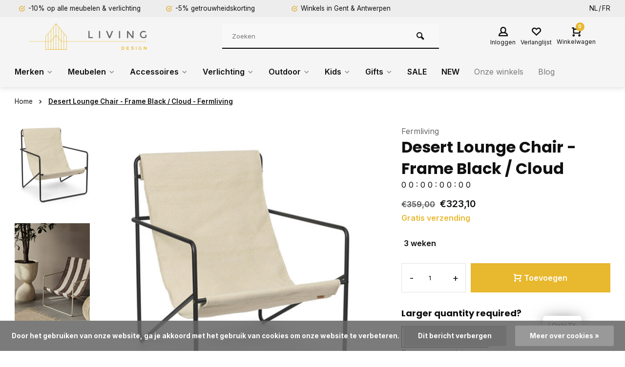

--- FILE ---
content_type: text/html;charset=utf-8
request_url: https://www.livingdesign.be/nl/desert-lounge-chair-frame-black-cloud-fermliving.html
body_size: 31269
content:
<!DOCTYPE html>
<html lang="nl">
<head>  
  












<meta charset="utf-8"/>
<!-- [START] 'blocks/head.rain' -->
<!--

  (c) 2008-2026 Lightspeed Netherlands B.V.
  http://www.lightspeedhq.com
  Generated: 20-01-2026 @ 03:12:38

-->
<link rel="canonical" href="https://www.livingdesign.be/nl/desert-lounge-chair-frame-black-cloud-fermliving.html"/>
<link rel="alternate" href="https://www.livingdesign.be/nl/index.rss" type="application/rss+xml" title="Nieuwe producten"/>
<link href="https://cdn.webshopapp.com/assets/cookielaw.css?2025-02-20" rel="stylesheet" type="text/css"/>
<meta name="robots" content="noodp,noydir"/>
<meta name="google-site-verification" content="C9Jxj8U8joPH_xTW9MG6s5i5UWAYH5pWYrlwUDmOu80"/>
<meta property="og:url" content="https://www.livingdesign.be/nl/desert-lounge-chair-frame-black-cloud-fermliving.html?source=facebook"/>
<meta property="og:site_name" content="Livingdesign"/>
<meta property="og:title" content="Desert Lounge Chair - Frame Black / Cloud - Fermliving"/>
<meta property="og:description" content="De Desert Lounge Chair is een pareltje van de collectie van Fermliving. Bezoek onze winkel in Drongen!"/>
<meta property="og:image" content="https://cdn.webshopapp.com/shops/244132/files/454371426/fermliving-desert-lounge-chair-frame-black-cloud-f.jpg"/>
<script src="https://app.dmws.plus/shop-assets/244132/dmws-plus-loader.js?id=46a020609ed26bf9fd5b566298718385"></script>
<script>
(function(w,d,s,l,i){w[l]=w[l]||[];w[l].push({'gtm.start':
new Date().getTime(),event:'gtm.js'});var f=d.getElementsByTagName(s)[0],
j=d.createElement(s),dl=l!='dataLayer'?'&l='+l:'';j.async=true;j.src=
'https://www.googletagmanager.com/gtm.js?id='+i+dl;f.parentNode.insertBefore(j,f);
})(window,document,'script','dataLayer','GTM-PR4C5TK');
</script>
<script>
<!--Start of Tawk.to Script-->
<script type="text/javascript">
var Tawk_API=Tawk_API||{}, Tawk_LoadStart=new Date();
(function(){
var s1=document.createElement("script"),s0=document.getElementsByTagName("script")[0];
s1.async=true;
s1.src='https://embed.tawk.to/64511c854247f20fefeeedec/1gvedeqpo';
s1.charset='UTF-8';
s1.setAttribute('crossorigin','*');
s0.parentNode.insertBefore(s1,s0);
})();
</script>
<!--End of Tawk.to Script-->
</script>
<!--[if lt IE 9]>
<script src="https://cdn.webshopapp.com/assets/html5shiv.js?2025-02-20"></script>
<![endif]-->
<!-- [END] 'blocks/head.rain' -->
<meta http-equiv="X-UA-Compatible" content="IE=edge" />
<title>Desert Lounge Chair - Frame Black / Cloud - Fermliving - Livingdesign</title>
<meta name="description" content="De Desert Lounge Chair is een pareltje van de collectie van Fermliving. Bezoek onze winkel in Drongen!">
<meta name="keywords" content="Lounge, Loungechair, Fermliving">
<meta name="MobileOptimized" content="320">
<meta name="HandheldFriendly" content="true">
<meta name="viewport" content="width=device-width, initial-scale=1, minimum-scale=1, maximum-scale=5">
<meta name="author" content="https://www.webdinge.nl/">
<link rel="preload" href="https://fonts.googleapis.com/css2?family=Poppins:wght@400;600;700;800;900&amp;family=Inter:wght@400;600;700;800;900&display=swap" as="style">
<link rel="preconnect" href="//cdn.webshopapp.com/" crossorigin>
<link rel="preconnect" href="https://fonts.googleapis.com">
<link rel="preconnect" href="https://fonts.gstatic.com" crossorigin>
<link rel="dns-prefetch" href="//cdn.webshopapp.com/">	
<link rel="dns-prefetch" href="https://fonts.googleapis.com">
<link rel="dns-prefetch" href="https://fonts.gstatic.com" crossorigin>  
<link rel="preload" as="style" href="https://cdn.webshopapp.com/shops/244132/themes/177795/assets/deviant-functions.css?20260115125816">
<link rel="preload" as="style" href="https://cdn.webshopapp.com/shops/244132/themes/177795/assets/theme-deviant.css?20260115125816">
<link rel="preload" as="script" href="https://cdn.webshopapp.com/shops/244132/themes/177795/assets/deviant-functions.js?20260115125816">
<link rel="preload" as="script" href="https://cdn.webshopapp.com/shops/244132/themes/177795/assets/theme-deviant.js?20260115125816">
<link rel="shortcut icon" href="https://cdn.webshopapp.com/shops/244132/themes/177795/v/869567/assets/favicon.ico?20210916174212" type="image/x-icon" />
<link href='https://fonts.googleapis.com/css2?family=Poppins:wght@400;600;700;800;900&amp;family=Inter:wght@400;600;700;800;900&display=swap' rel='stylesheet' type='text/css'>
<link rel="stylesheet" href="https://cdn.webshopapp.com/shops/244132/themes/177795/assets/deviant-functions.css?20260115125816" />
<link rel="stylesheet" href="https://cdn.webshopapp.com/shops/244132/themes/177795/assets/theme-deviant.css?20260115125816" />

<script src="https://cdn.webshopapp.com/shops/244132/themes/177795/assets/jquery-3-5-1-min.js?20260115125816"></script>
<script>
 window.lazySizesConfig = window.lazySizesConfig || {};
 window.lazySizesConfig.lazyClass = 'lazy';
 document.addEventListener('lazybeforeunveil', function(e){
    var bg = e.target.getAttribute('data-bg');
    if(bg){
        e.target.style.backgroundImage = 'url(' + bg + ')';
    }
});
</script>
<script type="application/ld+json">
{
  "@context": "https://schema.org/",
  "@type": "Organization",
  "url": "https://www.livingdesign.be/nl/",
  "name": "Livingdesign",
  "legalName": "Livingdesign",
  "description": "De Desert Lounge Chair is een pareltje van de collectie van Fermliving. Bezoek onze winkel in Drongen!",
  "logo": "https://cdn.webshopapp.com/shops/244132/themes/177795/assets/logo.png?20260115125816",
  "image": "https://cdn.webshopapp.com/shops/244132/themes/177795/assets/banner1.png?20260115125816",
  "contactPoint": {
    "@type": "ContactPoint",
    "contactType": "Customer service",
    "telephone": "+32 (0)9 273 98 80"
  },
  "address": {
    "@type": "PostalAddress",
    "streetAddress": "Deinsesteenweg 94",
    "addressLocality": "Drongen (Gent)",
    "addressRegion": "",
    "postalCode": "9031",
    "addressCountry": "België"
  }
}
</script>
<!-- TrustBox script -->
<script type="text/javascript" src="//widget.trustpilot.com/bootstrap/v5/tp.widget.bootstrap.min.js" async></script>
<!-- End TrustBox script -->
</head>  
<body>
				  
  

<div class="main-container two-lines">
  <div id="top">
  <div class="top container flex flex-align-center flex-between">
    <div class="usp-car swiper-container normal is-mobile" id="carousel1937503828" data-sw-items="[4,2,1]" data-sw-mobile="true" data-sw-mobile-auto="true">
      <div class="swiper-wrapper">
                              <div class="usp swiper-slide ">
             <a href="https://www.livingdesign.be/nl/meubelen/" title="-10% op alle meubelen &amp; verlichting">             <i class="icon-check-circle icon_w_text"></i>
             <span class="usp-text">
               -10% op alle meubelen & verlichting
               <span class="usp-subtext"></span>
             </span>
            </a>           </div>
                                       <div class="usp swiper-slide ">
             <a href="https://www.livingdesign.be/nl/service/disclaimer/" title="-5% getrouwheidskorting">             <i class="icon-check-circle icon_w_text"></i>
             <span class="usp-text">
               -5% getrouwheidskorting
               <span class="usp-subtext"></span>
             </span>
            </a>           </div>
                                       <div class="usp swiper-slide ">
             <a href="https://www.livingdesign.be/nl/service/about/" title="Winkels in Gent &amp; Antwerpen">             <i class="icon-check-circle icon_w_text"></i>
             <span class="usp-text">
               Winkels in Gent & Antwerpen
               <span class="usp-subtext"></span>
             </span>
            </a>           </div>
                                       <div class="usp swiper-slide hidden-desktop hidden-tab-ls">
             <a href="https://www.livingdesign.be/nl/service/about/" title="Gratis verzending vanaf €40">             <i class="icon-check-circle icon_w_text"></i>
             <span class="usp-text">
               Gratis verzending vanaf €40
               <span class="usp-subtext"></span>
             </span>
            </a>           </div>
                  
      </div>
    </div>
        <!-- TrustBox widget - Micro Review Count -->
    <div class="trustpilot-widget" data-locale="nl-NL" data-template-id="5419b6a8b0d04a076446a9ad" data-businessunit-id="54f8706f0000ff00057dd9a9" data-style-height="24px" data-style-width="100%" data-theme="light" data-style-alignment="center">
      <a href="https://nl.trustpilot.com/review/www.livingdesign.be" target="_blank" rel="noopener">Trustpilot</a>
    </div>
    <!-- End TrustBox widget -->

                <div class="settings langs visible-desktop">
      <div class="select-dropdown flex flex-align-center flex-between">
            
  <a href="https://www.livingdesign.be/nl/go/product/150543101" lang="nl" title="Nederlands">NL</a>
  <a href="https://www.livingdesign.be/fr/go/product/150543101" lang="fr" title="Français">FR</a>
              </div>
    </div>
      </div>
</div>
<header id="header" >
    <div class="inner-head logo_ll">
   <div class="header flex flex-align-center flex-between container">
        <div class="logo ">
     <a href="https://www.livingdesign.be/nl/" title="Livingdesign" >
                	<img src="https://cdn.webshopapp.com/shops/326258/files/378330819/ld-logo-svg.svg" alt="Livingdesign" width="240" height="60"  class="visible-mobile visible-tablet" />
                         	<img src="https://cdn.webshopapp.com/shops/326258/files/378330819/ld-logo-svg.svg" alt="Livingdesign" width="240" height="60"  class="visible-desktop" />
               </a>
    </div>
            <div class="search search-desk flex1 visible-desktop">
     <form action="https://www.livingdesign.be/nl/search/" method="get">
        <div class="clearable-input flex">
           <input type="text" name="q" class="search-query" autocomplete="off" placeholder="Zoeken" value="" />
           <span class="clear-search btn-round small hidden-desktop" data-clear-input><i class="icon-remove"></i></span>
           <button type="submit" class="btn"><i class="icon-search"></i></button>
        </div>
      </form> 
      <div class="autocomplete dropdown-menu" role="menu">
        <div class="products container grid grid-6"></div>
       	<div class="notfound">Geen producten gevonden</div>
        <div class="more"><a class="banner-btn trans livesearch" href="#">Bekijk alle resultaten <span>(0)</span></a></div>
    	</div>
    </div>
               <div class="tools-wrap flex flex-align-center ">
            <div class="tool myacc">
        <div class="select-dropdown">
                     <a class="flex flex-column flex-align-center" data-fancybox="" data-src="#popup-login" data-options='{"touch" : false, "modal" : false}' href="javascript:;">
            <i class="icon-users"></i>
            <span class="small-lable  visible-desktop">Inloggen</span>
          </a>
                  </div>
      </div>
      <div class="tool wishlist">
                <a class="flex flex-column flex-align-center" data-fancybox="" data-src="#popup-login" data-options='{"touch" : false, "modal" : false}' href="javascript:;">
          <i class="icon-heart"></i>
          <span class="small-lable  visible-desktop">Verlanglijst</span>
        </a>
              </div>
      <div class="tool mini-cart">
        <div class="select-dropdown">
          <a href="https://www.livingdesign.be/nl/cart/" class="flex flex-column flex-align-center">
                                    <span class="i-wrap">          
              <span class="ccnt">0</span>
              <i class="icon-cart-modern"></i>
            </span>
            <span class="small-lable visible-desktop">Winkelwagen</span>
          </a>
          <div class="dropdown-menu keep-open" role="menu"><div class="pleasewait">
<svg width="100px"  height="100px"  xmlns="http://www.w3.org/2000/svg" viewBox="0 0 100 100" preserveAspectRatio="xMidYMid" class="lds-eclipse" style="background: rgba(0, 0, 0, 0) none repeat scroll 0% 0%;"><path ng-attr-d="" ng-attr-fill="" stroke="none" d="M10 50A40 40 0 0 0 90 50A40 42 0 0 1 10 50" fill="#ff5000"><animateTransform attributeName="transform" type="rotate" calcMode="linear" values="0 50 51;360 50 51" keyTimes="0;1" dur="1s" begin="0s" repeatCount="indefinite"></animateTransform></path></svg>
</div><div class="title">Winkelwagen<span class="close-cart btn-round small visible-mobile visible-tablet"><i class="icon-remove"></i></span></div>
  <div class="widget_content flex flex-column">
    
<div class="item no-products ">U heeft geen artikelen in uw winkelwagen</div> 
 </div>
 <div class="cart-info show">
  <div class="total">
         <div class="shipc flex flex-align-center flex-between">
       <span>Bedrag tot gratis verzending:</span> 
       <span class="color-green">€40,00</span>
     </div>
       <div class="shipc flex flex-align-center flex-between">
    <span>Totaal:</span>
    <span class="amount">€0,00</span>
   </div>
   <a href="https://www.livingdesign.be/nl/checkout/" class="btn btn1" title="Bestellen">Bestellen</a>
   <a href="https://www.livingdesign.be/nl/cart/" title="Bewerk winkelmandje" class="view-cart btn btn3">Bewerk winkelmandje</a>
  </div>
</div></div>
        </div>
      </div>
    </div>
     </div>
  <nav id="menu" class="nav list-inline menu_style1 visible-desktop"><div class="container"><ul class="menu list-inline">
    
   <li class="item sub  brands-menu ">
    <a href="https://www.livingdesign.be/nl/merken/" title="Merken">Merken<i class="hidden-tab-ls icon-small-down"></i></a>
         <div class="dropdown-menu mega-menu">
      <div class="container flex ">
        <div class="flex flex-wrap men-cont-wrap col-flow">
          <ul class="grid-columns">
                              <li class="col_4">
            <a class="" href="https://www.livingdesign.be/nl/merken/tradition/" title="&amp;Tradition">&amp;Tradition</a>
          </li>
                   <li class="col_4">
            <a class="" href="https://www.livingdesign.be/nl/merken/atelier-pierre/" title="Atelier Pierre">Atelier Pierre</a>
          </li>
                   <li class="col_4">
            <a class="" href="https://www.livingdesign.be/nl/merken/atelier-rebul/" title="Atelier Rebul">Atelier Rebul</a>
          </li>
                   <li class="col_4">
            <a class="" href="https://www.livingdesign.be/nl/merken/bongusta/" title="Bongusta">Bongusta</a>
          </li>
                   <li class="col_4">
            <a class="" href="https://www.livingdesign.be/nl/merken/fatboy/" title="Fatboy">Fatboy</a>
          </li>
                   <li class="col_4">
            <a class="" href="https://www.livingdesign.be/nl/merken/fermliving/" title="Fermliving">Fermliving</a>
          </li>
                   <li class="col_4">
            <a class="" href="https://www.livingdesign.be/nl/merken/fest/" title="FEST">FEST</a>
          </li>
                   <li class="col_4">
            <a class="" href="https://www.livingdesign.be/nl/merken/hay/" title="HAY">HAY</a>
          </li>
                   <li class="col_4">
            <a class="" href="https://www.livingdesign.be/nl/merken/hk-living/" title="HK Living">HK Living</a>
          </li>
                   <li class="col_4">
            <a class="" href="https://www.livingdesign.be/nl/merken/houe/" title="Houe">Houe</a>
          </li>
                   <li class="col_4">
            <a class="" href="https://www.livingdesign.be/nl/merken/ligne-roset/" title="Ligne Roset">Ligne Roset</a>
          </li>
                   <li class="col_4">
            <a class="" href="https://www.livingdesign.be/nl/merken/lorena-canals/" title="Lorena Canals">Lorena Canals</a>
          </li>
                   <li class="col_4">
            <a class="" href="https://www.livingdesign.be/nl/merken/mad-about-mats/" title="Mad About Mats">Mad About Mats</a>
          </li>
                   <li class="col_4">
            <a class="" href="https://www.livingdesign.be/nl/merken/marie-stella-maris/" title="Marie-Stella-Maris">Marie-Stella-Maris</a>
          </li>
                   <li class="col_4">
            <a class="" href="https://www.livingdesign.be/nl/merken/meraki/" title="Meraki">Meraki</a>
          </li>
                   <li class="col_4">
            <a class="" href="https://www.livingdesign.be/nl/merken/montana/" title="Montana">Montana</a>
          </li>
                   <li class="col_4">
            <a class="" href="https://www.livingdesign.be/nl/merken/muller-van-severen/" title="Muller Van Severen">Muller Van Severen</a>
          </li>
                   <li class="col_4">
            <a class="" href="https://www.livingdesign.be/nl/merken/muuto/" title="Muuto">Muuto</a>
          </li>
                   <li class="col_4">
            <a class="" href="https://www.livingdesign.be/nl/merken/o-my-bag/" title="O MY BAG">O MY BAG</a>
          </li>
                   <li class="col_4">
            <a class="" href="https://www.livingdesign.be/nl/merken/paveau/" title="Paveau">Paveau</a>
          </li>
                   <li class="col_4">
            <a class="" href="https://www.livingdesign.be/nl/merken/petite-friture/" title="Petite Friture ">Petite Friture </a>
          </li>
                   <li class="col_4">
            <a class="" href="https://www.livingdesign.be/nl/merken/ray/" title="Ray">Ray</a>
          </li>
                   <li class="col_4">
            <a class="" href="https://www.livingdesign.be/nl/merken/roolf-living/" title="Roolf Living">Roolf Living</a>
          </li>
                   <li class="col_4">
            <a class="" href="https://www.livingdesign.be/nl/merken/serax/" title="Serax">Serax</a>
          </li>
                   <li class="col_4">
            <a class="" href="https://www.livingdesign.be/nl/merken/stapelstein/" title="Stapelstein">Stapelstein</a>
          </li>
                   <li class="col_4">
            <a class="" href="https://www.livingdesign.be/nl/merken/stelton/" title="Stelton">Stelton</a>
          </li>
                   <li class="col_4">
            <a class="" href="https://www.livingdesign.be/nl/merken/string-15/" title="String -15%">String -15%</a>
          </li>
                   <li class="col_4">
            <a class="" href="https://www.livingdesign.be/nl/merken/studio-henk/" title="Studio Henk">Studio Henk</a>
          </li>
                   <li class="col_4">
            <a class="" href="https://www.livingdesign.be/nl/merken/valerie-objects/" title="Valerie Objects">Valerie Objects</a>
          </li>
                   <li class="col_4">
            <a class="" href="https://www.livingdesign.be/nl/merken/wellmark/" title="Wellmark">Wellmark</a>
          </li>
                   <li class="col_4">
            <a class="" href="https://www.livingdesign.be/nl/merken/weltevree/" title="Weltevree">Weltevree</a>
          </li>
                   <li class="col_4">
            <a class="" href="https://www.livingdesign.be/nl/merken/and-others/" title="... and others">... and others</a>
          </li>
                  </ul>
        </div>
              </div>
    </div>
      
  </li>
    
   <li class="item sub  ">
    <a href="https://www.livingdesign.be/nl/meubelen/" title="Meubelen">Meubelen<i class="hidden-tab-ls icon-small-down"></i></a>
        <div class="dropdown-menu">
      <ul>
                <li>

         <a class="flex flex-between flex-align-center" href="https://www.livingdesign.be/nl/meubelen/10-bestseller-meubelen/" title="-10% Bestseller meubelen">-10% Bestseller meubelen</a>
                  </li>
                <li>

         <a class="flex flex-between flex-align-center" href="https://www.livingdesign.be/nl/meubelen/barkrukken/" title="Barkrukken">Barkrukken</a>
                  </li>
                <li>

         <a class="flex flex-between flex-align-center" href="https://www.livingdesign.be/nl/meubelen/stoelen/" title="Stoelen">Stoelen<i class="hidden-tab-ls icon-small-right"></i></a>
                    <ul class="dropdown-menu ss">
            <li class="sub-item-title">Stoelen</li>
                         <li><a class="flex flex-between flex-align-center" href="https://www.livingdesign.be/nl/meubelen/stoelen/eetkamerstoelen/" title="Eetkamerstoelen">Eetkamerstoelen</a>
                          
            </li>
                         <li><a class="flex flex-between flex-align-center" href="https://www.livingdesign.be/nl/meubelen/stoelen/bureaustoelen/" title="Bureaustoelen">Bureaustoelen</a>
                          
            </li>
                         <li><a class="flex flex-between flex-align-center" href="https://www.livingdesign.be/nl/meubelen/stoelen/krukken-banken/" title="Krukken &amp; banken">Krukken &amp; banken</a>
                          
            </li>
                        <li class="cat-l"><a href="https://www.livingdesign.be/nl/meubelen/stoelen/" title="Stoelen" class="btn btn3">Bekijk alles</a></li>
          </ul>
                  </li>
                <li>

         <a class="flex flex-between flex-align-center" href="https://www.livingdesign.be/nl/meubelen/tafels/" title="Tafels">Tafels<i class="hidden-tab-ls icon-small-right"></i></a>
                    <ul class="dropdown-menu ss">
            <li class="sub-item-title">Tafels</li>
                         <li><a class="flex flex-between flex-align-center" href="https://www.livingdesign.be/nl/meubelen/tafels/eettafels/" title="Eettafels">Eettafels</a>
                          
            </li>
                         <li><a class="flex flex-between flex-align-center" href="https://www.livingdesign.be/nl/meubelen/tafels/bureautafels/" title="Bureautafels">Bureautafels</a>
                          
            </li>
                        <li class="cat-l"><a href="https://www.livingdesign.be/nl/meubelen/tafels/" title="Tafels" class="btn btn3">Bekijk alles</a></li>
          </ul>
                  </li>
                <li>

         <a class="flex flex-between flex-align-center" href="https://www.livingdesign.be/nl/meubelen/zetels-sofas/" title="Zetels - Sofa&#039;s">Zetels - Sofa&#039;s</a>
                  </li>
                <li>

         <a class="flex flex-between flex-align-center" href="https://www.livingdesign.be/nl/meubelen/salon-bijzettafels/" title="Salon- &amp; bijzettafels">Salon- &amp; bijzettafels</a>
                  </li>
                <li>

         <a class="flex flex-between flex-align-center" href="https://www.livingdesign.be/nl/meubelen/fauteuils-loungestoelen/" title="Fauteuils &amp; loungestoelen">Fauteuils &amp; loungestoelen<i class="hidden-tab-ls icon-small-right"></i></a>
                    <ul class="dropdown-menu ss">
            <li class="sub-item-title">Fauteuils &amp; loungestoelen</li>
                         <li><a class="flex flex-between flex-align-center" href="https://www.livingdesign.be/nl/meubelen/fauteuils-loungestoelen/zitzakken-poefs/" title="Zitzakken &amp; poefs">Zitzakken &amp; poefs</a>
                          
            </li>
                         <li><a class="flex flex-between flex-align-center" href="https://www.livingdesign.be/nl/meubelen/fauteuils-loungestoelen/fauteuils-loungechairs/" title="Fauteuils &amp; loungechairs">Fauteuils &amp; loungechairs</a>
                          
            </li>
                        <li class="cat-l"><a href="https://www.livingdesign.be/nl/meubelen/fauteuils-loungestoelen/" title="Fauteuils &amp; loungestoelen" class="btn btn3">Bekijk alles</a></li>
          </ul>
                  </li>
                <li>

         <a class="flex flex-between flex-align-center" href="https://www.livingdesign.be/nl/meubelen/kasten-wandrekken/" title="Kasten &amp; wandrekken">Kasten &amp; wandrekken<i class="hidden-tab-ls icon-small-right"></i></a>
                    <ul class="dropdown-menu ss">
            <li class="sub-item-title">Kasten &amp; wandrekken</li>
                         <li><a class="flex flex-between flex-align-center" href="https://www.livingdesign.be/nl/meubelen/kasten-wandrekken/bureaukasten-accessoires/" title="Bureaukasten &amp; accessoires">Bureaukasten &amp; accessoires</a>
                          
            </li>
                         <li><a class="flex flex-between flex-align-center" href="https://www.livingdesign.be/nl/meubelen/kasten-wandrekken/kasten/" title="Kasten">Kasten</a>
                          
            </li>
                         <li><a class="flex flex-between flex-align-center" href="https://www.livingdesign.be/nl/meubelen/kasten-wandrekken/wandrekken/" title="Wandrekken">Wandrekken</a>
                          
            </li>
                        <li class="cat-l"><a href="https://www.livingdesign.be/nl/meubelen/kasten-wandrekken/" title="Kasten &amp; wandrekken" class="btn btn3">Bekijk alles</a></li>
          </ul>
                  </li>
                <li>

         <a class="flex flex-between flex-align-center" href="https://www.livingdesign.be/nl/meubelen/onderhoudsproducten/" title="Onderhoudsproducten">Onderhoudsproducten<i class="hidden-tab-ls icon-small-right"></i></a>
                    <ul class="dropdown-menu ss">
            <li class="sub-item-title">Onderhoudsproducten</li>
                         <li><a class="flex flex-between flex-align-center" href="https://www.livingdesign.be/nl/meubelen/onderhoudsproducten/tafels/" title="Tafels">Tafels</a>
                          
            </li>
                         <li><a class="flex flex-between flex-align-center" href="https://www.livingdesign.be/nl/meubelen/onderhoudsproducten/zetels/" title="Zetels">Zetels</a>
                          
            </li>
                        <li class="cat-l"><a href="https://www.livingdesign.be/nl/meubelen/onderhoudsproducten/" title="Onderhoudsproducten" class="btn btn3">Bekijk alles</a></li>
          </ul>
                  </li>
                <li class="cat-l"><a href="https://www.livingdesign.be/nl/meubelen/" title="Meubelen" class="btn btn3">Bekijk alles</a></li>
      </ul>
    </div>
      
  </li>
    
   <li class="item sub  ">
    <a href="https://www.livingdesign.be/nl/accessoires/" title="Accessoires">Accessoires<i class="hidden-tab-ls icon-small-down"></i></a>
        <div class="dropdown-menu">
      <ul>
                <li>

         <a class="flex flex-between flex-align-center" href="https://www.livingdesign.be/nl/accessoires/bestseller-accessoires/" title="Bestseller accessoires">Bestseller accessoires</a>
                  </li>
                <li>

         <a class="flex flex-between flex-align-center" href="https://www.livingdesign.be/nl/accessoires/badkamer/" title="Badkamer">Badkamer<i class="hidden-tab-ls icon-small-right"></i></a>
                    <ul class="dropdown-menu ss">
            <li class="sub-item-title">Badkamer</li>
                         <li><a class="flex flex-between flex-align-center" href="https://www.livingdesign.be/nl/accessoires/badkamer/badtextiel/" title="Badtextiel">Badtextiel<i class="icon-small-right"></i></a>
                            <ul class="dropdown-menu sss">
                <li class="sub-item-title">Badtextiel</li>
                                 <li><a class="flex flex-between flex-align-center" href="https://www.livingdesign.be/nl/accessoires/badkamer/badtextiel/handdoeken/" title="Handdoeken">Handdoeken</a></li>
                                 <li><a class="flex flex-between flex-align-center" href="https://www.livingdesign.be/nl/accessoires/badkamer/badtextiel/badjassen/" title="Badjassen">Badjassen</a></li>
                                 <li><a class="flex flex-between flex-align-center" href="https://www.livingdesign.be/nl/accessoires/badkamer/badtextiel/badmatten/" title="Badmatten">Badmatten</a></li>
                                <li class="cat-l"><a href="https://www.livingdesign.be/nl/accessoires/badkamer/badtextiel/" title="Badtextiel" class="btn btn3">Bekijk alles</a></li>
              </ul>
                         
            </li>
                         <li><a class="flex flex-between flex-align-center" href="https://www.livingdesign.be/nl/accessoires/badkamer/verzorging/" title="Verzorging">Verzorging<i class="icon-small-right"></i></a>
                            <ul class="dropdown-menu sss">
                <li class="sub-item-title">Verzorging</li>
                                 <li><a class="flex flex-between flex-align-center" href="https://www.livingdesign.be/nl/accessoires/badkamer/verzorging/skin-suncare/" title="Skin- &amp; suncare">Skin- &amp; suncare</a></li>
                                 <li><a class="flex flex-between flex-align-center" href="https://www.livingdesign.be/nl/accessoires/badkamer/verzorging/handzepen-lotions/" title="Handzepen &amp; lotions">Handzepen &amp; lotions</a></li>
                                 <li><a class="flex flex-between flex-align-center" href="https://www.livingdesign.be/nl/accessoires/badkamer/verzorging/bad-douche/" title="Bad &amp; douche">Bad &amp; douche</a></li>
                                <li class="cat-l"><a href="https://www.livingdesign.be/nl/accessoires/badkamer/verzorging/" title="Verzorging" class="btn btn3">Bekijk alles</a></li>
              </ul>
                         
            </li>
                         <li><a class="flex flex-between flex-align-center" href="https://www.livingdesign.be/nl/accessoires/badkamer/toilettassen/" title="Toilettassen">Toilettassen</a>
                          
            </li>
                         <li><a class="flex flex-between flex-align-center" href="https://www.livingdesign.be/nl/accessoires/badkamer/badkameraccessoires/" title="Badkameraccessoires">Badkameraccessoires</a>
                          
            </li>
                         <li><a class="flex flex-between flex-align-center" href="https://www.livingdesign.be/nl/accessoires/badkamer/spiegels/" title="Spiegels">Spiegels</a>
                          
            </li>
                        <li class="cat-l"><a href="https://www.livingdesign.be/nl/accessoires/badkamer/" title="Badkamer" class="btn btn3">Bekijk alles</a></li>
          </ul>
                  </li>
                <li>

         <a class="flex flex-between flex-align-center" href="https://www.livingdesign.be/nl/accessoires/geuren/" title="Geuren">Geuren<i class="hidden-tab-ls icon-small-right"></i></a>
                    <ul class="dropdown-menu ss">
            <li class="sub-item-title">Geuren</li>
                         <li><a class="flex flex-between flex-align-center" href="https://www.livingdesign.be/nl/accessoires/geuren/geurstokjes/" title="Geurstokjes">Geurstokjes</a>
                          
            </li>
                         <li><a class="flex flex-between flex-align-center" href="https://www.livingdesign.be/nl/accessoires/geuren/geurkaarsen/" title="Geurkaarsen">Geurkaarsen</a>
                          
            </li>
                         <li><a class="flex flex-between flex-align-center" href="https://www.livingdesign.be/nl/accessoires/geuren/room-sprays-parfums/" title="Room sprays &amp; parfums">Room sprays &amp; parfums</a>
                          
            </li>
                        <li class="cat-l"><a href="https://www.livingdesign.be/nl/accessoires/geuren/" title="Geuren" class="btn btn3">Bekijk alles</a></li>
          </ul>
                  </li>
                <li>

         <a class="flex flex-between flex-align-center" href="https://www.livingdesign.be/nl/accessoires/deurmatten/" title="Deurmatten">Deurmatten</a>
                  </li>
                <li>

         <a class="flex flex-between flex-align-center" href="https://www.livingdesign.be/nl/accessoires/kapstokken-haken/" title="Kapstokken &amp; haken">Kapstokken &amp; haken</a>
                  </li>
                <li>

         <a class="flex flex-between flex-align-center" href="https://www.livingdesign.be/nl/accessoires/interieuraccessoires/" title="Interieuraccessoires">Interieuraccessoires<i class="hidden-tab-ls icon-small-right"></i></a>
                    <ul class="dropdown-menu ss">
            <li class="sub-item-title">Interieuraccessoires</li>
                         <li><a class="flex flex-between flex-align-center" href="https://www.livingdesign.be/nl/accessoires/interieuraccessoires/bloempotten/" title="Bloempotten">Bloempotten</a>
                          
            </li>
                         <li><a class="flex flex-between flex-align-center" href="https://www.livingdesign.be/nl/accessoires/interieuraccessoires/kaarsen-kandelaars/" title="Kaarsen &amp; kandelaars">Kaarsen &amp; kandelaars<i class="icon-small-right"></i></a>
                            <ul class="dropdown-menu sss">
                <li class="sub-item-title">Kaarsen &amp; kandelaars</li>
                                 <li><a class="flex flex-between flex-align-center" href="https://www.livingdesign.be/nl/accessoires/interieuraccessoires/kaarsen-kandelaars/kaarsen/" title="Kaarsen">Kaarsen</a></li>
                                 <li><a class="flex flex-between flex-align-center" href="https://www.livingdesign.be/nl/accessoires/interieuraccessoires/kaarsen-kandelaars/kandelaars/" title="Kandelaars">Kandelaars</a></li>
                                 <li><a class="flex flex-between flex-align-center" href="https://www.livingdesign.be/nl/accessoires/interieuraccessoires/kaarsen-kandelaars/olielampen/" title="Olielampen">Olielampen</a></li>
                                <li class="cat-l"><a href="https://www.livingdesign.be/nl/accessoires/interieuraccessoires/kaarsen-kandelaars/" title="Kaarsen &amp; kandelaars" class="btn btn3">Bekijk alles</a></li>
              </ul>
                         
            </li>
                         <li><a class="flex flex-between flex-align-center" href="https://www.livingdesign.be/nl/accessoires/interieuraccessoires/kratjes/" title="Kratjes">Kratjes</a>
                          
            </li>
                         <li><a class="flex flex-between flex-align-center" href="https://www.livingdesign.be/nl/accessoires/interieuraccessoires/kussens/" title="Kussens">Kussens</a>
                          
            </li>
                         <li><a class="flex flex-between flex-align-center" href="https://www.livingdesign.be/nl/accessoires/interieuraccessoires/plaids/" title="Plaids">Plaids</a>
                          
            </li>
                         <li><a class="flex flex-between flex-align-center" href="https://www.livingdesign.be/nl/accessoires/interieuraccessoires/vazen/" title="Vazen">Vazen<i class="icon-small-right"></i></a>
                            <ul class="dropdown-menu sss">
                <li class="sub-item-title">Vazen</li>
                                 <li><a class="flex flex-between flex-align-center" href="https://www.livingdesign.be/nl/accessoires/interieuraccessoires/vazen/zijden-bloemen/" title="Zijden bloemen">Zijden bloemen</a></li>
                                <li class="cat-l"><a href="https://www.livingdesign.be/nl/accessoires/interieuraccessoires/vazen/" title="Vazen" class="btn btn3">Bekijk alles</a></li>
              </ul>
                         
            </li>
                         <li><a class="flex flex-between flex-align-center" href="https://www.livingdesign.be/nl/accessoires/interieuraccessoires/wanddecoratie/" title="Wanddecoratie">Wanddecoratie</a>
                          
            </li>
                        <li class="cat-l"><a href="https://www.livingdesign.be/nl/accessoires/interieuraccessoires/" title="Interieuraccessoires" class="btn btn3">Bekijk alles</a></li>
          </ul>
                  </li>
                <li>

         <a class="flex flex-between flex-align-center" href="https://www.livingdesign.be/nl/accessoires/koken-tafelen/" title="Koken &amp; tafelen">Koken &amp; tafelen<i class="hidden-tab-ls icon-small-right"></i></a>
                    <ul class="dropdown-menu ss">
            <li class="sub-item-title">Koken &amp; tafelen</li>
                         <li><a class="flex flex-between flex-align-center" href="https://www.livingdesign.be/nl/accessoires/koken-tafelen/dienbladen-snijplanken/" title="Dienbladen &amp; snijplanken">Dienbladen &amp; snijplanken</a>
                          
            </li>
                         <li><a class="flex flex-between flex-align-center" href="https://www.livingdesign.be/nl/accessoires/koken-tafelen/keuken-tafelaccessoires/" title="Keuken- &amp; tafelaccessoires">Keuken- &amp; tafelaccessoires</a>
                          
            </li>
                         <li><a class="flex flex-between flex-align-center" href="https://www.livingdesign.be/nl/accessoires/koken-tafelen/keukenopbergers-schoonmaken/" title="Keukenopbergers &amp; schoonmaken">Keukenopbergers &amp; schoonmaken</a>
                          
            </li>
                         <li><a class="flex flex-between flex-align-center" href="https://www.livingdesign.be/nl/accessoires/koken-tafelen/peper-zoutmolens/" title="Peper- &amp; zoutmolens">Peper- &amp; zoutmolens</a>
                          
            </li>
                         <li><a class="flex flex-between flex-align-center" href="https://www.livingdesign.be/nl/accessoires/koken-tafelen/servies-tableware/" title="Servies - tableware">Servies - tableware<i class="icon-small-right"></i></a>
                            <ul class="dropdown-menu sss">
                <li class="sub-item-title">Servies - tableware</li>
                                 <li><a class="flex flex-between flex-align-center" href="https://www.livingdesign.be/nl/accessoires/koken-tafelen/servies-tableware/bestek/" title="Bestek">Bestek</a></li>
                                 <li><a class="flex flex-between flex-align-center" href="https://www.livingdesign.be/nl/accessoires/koken-tafelen/servies-tableware/borden-schalen-kommetjes/" title="Borden, schalen &amp; kommetjes">Borden, schalen &amp; kommetjes</a></li>
                                 <li><a class="flex flex-between flex-align-center" href="https://www.livingdesign.be/nl/accessoires/koken-tafelen/servies-tableware/glazen/" title="Glazen">Glazen</a></li>
                                 <li><a class="flex flex-between flex-align-center" href="https://www.livingdesign.be/nl/accessoires/koken-tafelen/servies-tableware/koffietassen-bekers/" title="Koffietassen &amp; bekers">Koffietassen &amp; bekers</a></li>
                                <li class="cat-l"><a href="https://www.livingdesign.be/nl/accessoires/koken-tafelen/servies-tableware/" title="Servies - tableware" class="btn btn3">Bekijk alles</a></li>
              </ul>
                         
            </li>
                         <li><a class="flex flex-between flex-align-center" href="https://www.livingdesign.be/nl/accessoires/koken-tafelen/water-en-drinkflessen/" title="Water- en drinkflessen">Water- en drinkflessen</a>
                          
            </li>
                        <li class="cat-l"><a href="https://www.livingdesign.be/nl/accessoires/koken-tafelen/" title="Koken &amp; tafelen" class="btn btn3">Bekijk alles</a></li>
          </ul>
                  </li>
                <li>

         <a class="flex flex-between flex-align-center" href="https://www.livingdesign.be/nl/accessoires/beddengoed/" title="Beddengoed">Beddengoed<i class="hidden-tab-ls icon-small-right"></i></a>
                    <ul class="dropdown-menu ss">
            <li class="sub-item-title">Beddengoed</li>
                         <li><a class="flex flex-between flex-align-center" href="https://www.livingdesign.be/nl/accessoires/beddengoed/kids/" title="Kids ">Kids </a>
                          
            </li>
                         <li><a class="flex flex-between flex-align-center" href="https://www.livingdesign.be/nl/accessoires/beddengoed/volwassenen/" title="Volwassenen">Volwassenen</a>
                          
            </li>
                        <li class="cat-l"><a href="https://www.livingdesign.be/nl/accessoires/beddengoed/" title="Beddengoed" class="btn btn3">Bekijk alles</a></li>
          </ul>
                  </li>
                <li>

         <a class="flex flex-between flex-align-center" href="https://www.livingdesign.be/nl/accessoires/spiegels/" title="Spiegels">Spiegels</a>
                  </li>
                <li>

         <a class="flex flex-between flex-align-center" href="https://www.livingdesign.be/nl/accessoires/tapijten/" title="Tapijten">Tapijten</a>
                  </li>
                <li>

         <a class="flex flex-between flex-align-center" href="https://www.livingdesign.be/nl/accessoires/lifestyle-on-the-go/" title="Lifestyle &amp; on the go">Lifestyle &amp; on the go<i class="hidden-tab-ls icon-small-right"></i></a>
                    <ul class="dropdown-menu ss">
            <li class="sub-item-title">Lifestyle &amp; on the go</li>
                         <li><a class="flex flex-between flex-align-center" href="https://www.livingdesign.be/nl/accessoires/lifestyle-on-the-go/juwelen/" title="Juwelen">Juwelen<i class="icon-small-right"></i></a>
                            <ul class="dropdown-menu sss">
                <li class="sub-item-title">Juwelen</li>
                                 <li><a class="flex flex-between flex-align-center" href="https://www.livingdesign.be/nl/accessoires/lifestyle-on-the-go/juwelen/kettingen/" title="Kettingen">Kettingen</a></li>
                                 <li><a class="flex flex-between flex-align-center" href="https://www.livingdesign.be/nl/accessoires/lifestyle-on-the-go/juwelen/oorbellen/" title="Oorbellen">Oorbellen</a></li>
                                <li class="cat-l"><a href="https://www.livingdesign.be/nl/accessoires/lifestyle-on-the-go/juwelen/" title="Juwelen" class="btn btn3">Bekijk alles</a></li>
              </ul>
                         
            </li>
                         <li><a class="flex flex-between flex-align-center" href="https://www.livingdesign.be/nl/accessoires/lifestyle-on-the-go/zonnebrillen-en-petten/" title="Zonnebrillen en petten">Zonnebrillen en petten</a>
                          
            </li>
                         <li><a class="flex flex-between flex-align-center" href="https://www.livingdesign.be/nl/accessoires/lifestyle-on-the-go/tassen/" title="Tassen">Tassen<i class="icon-small-right"></i></a>
                            <ul class="dropdown-menu sss">
                <li class="sub-item-title">Tassen</li>
                                 <li><a class="flex flex-between flex-align-center" href="https://www.livingdesign.be/nl/accessoires/lifestyle-on-the-go/tassen/handtassen-en-portefeuilles/" title="Handtassen en portefeuilles">Handtassen en portefeuilles</a></li>
                                 <li><a class="flex flex-between flex-align-center" href="https://www.livingdesign.be/nl/accessoires/lifestyle-on-the-go/tassen/toilettassen/" title="Toilettassen">Toilettassen</a></li>
                                 <li><a class="flex flex-between flex-align-center" href="https://www.livingdesign.be/nl/accessoires/lifestyle-on-the-go/tassen/rugzakken-en-fietstassen/" title="Rugzakken en fietstassen">Rugzakken en fietstassen</a></li>
                                <li class="cat-l"><a href="https://www.livingdesign.be/nl/accessoires/lifestyle-on-the-go/tassen/" title="Tassen" class="btn btn3">Bekijk alles</a></li>
              </ul>
                         
            </li>
                         <li><a class="flex flex-between flex-align-center" href="https://www.livingdesign.be/nl/accessoires/lifestyle-on-the-go/gadgets-tech/" title="Gadgets &amp; tech">Gadgets &amp; tech</a>
                          
            </li>
                        <li class="cat-l"><a href="https://www.livingdesign.be/nl/accessoires/lifestyle-on-the-go/" title="Lifestyle &amp; on the go" class="btn btn3">Bekijk alles</a></li>
          </ul>
                  </li>
                <li>

         <a class="flex flex-between flex-align-center" href="https://www.livingdesign.be/nl/accessoires/huisdieren/" title="Huisdieren">Huisdieren</a>
                  </li>
                <li class="cat-l"><a href="https://www.livingdesign.be/nl/accessoires/" title="Accessoires" class="btn btn3">Bekijk alles</a></li>
      </ul>
    </div>
      
  </li>
    
   <li class="item sub  ">
    <a href="https://www.livingdesign.be/nl/verlichting/" title="Verlichting">Verlichting<i class="hidden-tab-ls icon-small-down"></i></a>
        <div class="dropdown-menu">
      <ul>
                <li>

         <a class="flex flex-between flex-align-center" href="https://www.livingdesign.be/nl/verlichting/10-bestseller-verlichting/" title="-10% Bestseller verlichting">-10% Bestseller verlichting</a>
                  </li>
                <li>

         <a class="flex flex-between flex-align-center" href="https://www.livingdesign.be/nl/verlichting/hanglampen/" title="Hanglampen">Hanglampen</a>
                  </li>
                <li>

         <a class="flex flex-between flex-align-center" href="https://www.livingdesign.be/nl/verlichting/lichtbronnen-voor-hanglampen/" title="Lichtbronnen voor Hanglampen">Lichtbronnen voor Hanglampen</a>
                  </li>
                <li>

         <a class="flex flex-between flex-align-center" href="https://www.livingdesign.be/nl/verlichting/outdoorverlichting/" title="Outdoorverlichting">Outdoorverlichting</a>
                  </li>
                <li>

         <a class="flex flex-between flex-align-center" href="https://www.livingdesign.be/nl/verlichting/tafellampen/" title="Tafellampen">Tafellampen<i class="hidden-tab-ls icon-small-right"></i></a>
                    <ul class="dropdown-menu ss">
            <li class="sub-item-title">Tafellampen</li>
                         <li><a class="flex flex-between flex-align-center" href="https://www.livingdesign.be/nl/verlichting/tafellampen/bureaulampen/" title="Bureaulampen">Bureaulampen</a>
                          
            </li>
                        <li class="cat-l"><a href="https://www.livingdesign.be/nl/verlichting/tafellampen/" title="Tafellampen" class="btn btn3">Bekijk alles</a></li>
          </ul>
                  </li>
                <li>

         <a class="flex flex-between flex-align-center" href="https://www.livingdesign.be/nl/verlichting/vloerlampen/" title="Vloerlampen">Vloerlampen</a>
                  </li>
                <li>

         <a class="flex flex-between flex-align-center" href="https://www.livingdesign.be/nl/verlichting/wandlampen/" title="Wandlampen">Wandlampen</a>
                  </li>
                <li class="cat-l"><a href="https://www.livingdesign.be/nl/verlichting/" title="Verlichting" class="btn btn3">Bekijk alles</a></li>
      </ul>
    </div>
      
  </li>
    
   <li class="item sub  ">
    <a href="https://www.livingdesign.be/nl/outdoor/" title="Outdoor">Outdoor<i class="hidden-tab-ls icon-small-down"></i></a>
        <div class="dropdown-menu">
      <ul>
                <li>

         <a class="flex flex-between flex-align-center" href="https://www.livingdesign.be/nl/outdoor/bestseller-outdoor/" title="Bestseller outdoor">Bestseller outdoor</a>
                  </li>
                <li>

         <a class="flex flex-between flex-align-center" href="https://www.livingdesign.be/nl/outdoor/tuintafels/" title="Tuintafels">Tuintafels<i class="hidden-tab-ls icon-small-right"></i></a>
                    <ul class="dropdown-menu ss">
            <li class="sub-item-title">Tuintafels</li>
                         <li><a class="flex flex-between flex-align-center" href="https://www.livingdesign.be/nl/outdoor/tuintafels/bijzettafels/" title="Bijzettafels">Bijzettafels</a>
                          
            </li>
                         <li><a class="flex flex-between flex-align-center" href="https://www.livingdesign.be/nl/outdoor/tuintafels/tuintafels/" title="Tuintafels">Tuintafels</a>
                          
            </li>
                         <li><a class="flex flex-between flex-align-center" href="https://www.livingdesign.be/nl/outdoor/tuintafels/tuinsets/" title="Tuinsets">Tuinsets</a>
                          
            </li>
                         <li><a class="flex flex-between flex-align-center" href="https://www.livingdesign.be/nl/outdoor/tuintafels/picknicktafels/" title="Picknicktafels">Picknicktafels</a>
                          
            </li>
                        <li class="cat-l"><a href="https://www.livingdesign.be/nl/outdoor/tuintafels/" title="Tuintafels" class="btn btn3">Bekijk alles</a></li>
          </ul>
                  </li>
                <li>

         <a class="flex flex-between flex-align-center" href="https://www.livingdesign.be/nl/outdoor/tuinstoelen/" title="Tuinstoelen">Tuinstoelen<i class="hidden-tab-ls icon-small-right"></i></a>
                    <ul class="dropdown-menu ss">
            <li class="sub-item-title">Tuinstoelen</li>
                         <li><a class="flex flex-between flex-align-center" href="https://www.livingdesign.be/nl/outdoor/tuinstoelen/tuinbanken/" title="Tuinbanken">Tuinbanken</a>
                          
            </li>
                         <li><a class="flex flex-between flex-align-center" href="https://www.livingdesign.be/nl/outdoor/tuinstoelen/tuinstoelen/" title="Tuinstoelen">Tuinstoelen</a>
                          
            </li>
                        <li class="cat-l"><a href="https://www.livingdesign.be/nl/outdoor/tuinstoelen/" title="Tuinstoelen" class="btn btn3">Bekijk alles</a></li>
          </ul>
                  </li>
                <li>

         <a class="flex flex-between flex-align-center" href="https://www.livingdesign.be/nl/outdoor/lounge/" title="Lounge">Lounge<i class="hidden-tab-ls icon-small-right"></i></a>
                    <ul class="dropdown-menu ss">
            <li class="sub-item-title">Lounge</li>
                         <li><a class="flex flex-between flex-align-center" href="https://www.livingdesign.be/nl/outdoor/lounge/loungechairs-ligstoelen/" title="Loungechairs &amp; ligstoelen">Loungechairs &amp; ligstoelen</a>
                          
            </li>
                         <li><a class="flex flex-between flex-align-center" href="https://www.livingdesign.be/nl/outdoor/lounge/loungemodules/" title="Loungemodules">Loungemodules</a>
                          
            </li>
                         <li><a class="flex flex-between flex-align-center" href="https://www.livingdesign.be/nl/outdoor/lounge/loungesets/" title="Loungesets">Loungesets</a>
                          
            </li>
                         <li><a class="flex flex-between flex-align-center" href="https://www.livingdesign.be/nl/outdoor/lounge/hangmatten/" title="Hangmatten">Hangmatten</a>
                          
            </li>
                         <li><a class="flex flex-between flex-align-center" href="https://www.livingdesign.be/nl/outdoor/lounge/zitzakken/" title="Zitzakken">Zitzakken</a>
                          
            </li>
                        <li class="cat-l"><a href="https://www.livingdesign.be/nl/outdoor/lounge/" title="Lounge" class="btn btn3">Bekijk alles</a></li>
          </ul>
                  </li>
                <li>

         <a class="flex flex-between flex-align-center" href="https://www.livingdesign.be/nl/outdoor/summer-musthaves/" title="Summer Musthaves">Summer Musthaves</a>
                  </li>
                <li>

         <a class="flex flex-between flex-align-center" href="https://www.livingdesign.be/nl/outdoor/accessoires/" title="Accessoires">Accessoires<i class="hidden-tab-ls icon-small-right"></i></a>
                    <ul class="dropdown-menu ss">
            <li class="sub-item-title">Accessoires</li>
                         <li><a class="flex flex-between flex-align-center" href="https://www.livingdesign.be/nl/outdoor/accessoires/beschermhoezen/" title="Beschermhoezen">Beschermhoezen</a>
                          
            </li>
                         <li><a class="flex flex-between flex-align-center" href="https://www.livingdesign.be/nl/outdoor/accessoires/bloempotten/" title="Bloempotten">Bloempotten</a>
                          
            </li>
                         <li><a class="flex flex-between flex-align-center" href="https://www.livingdesign.be/nl/outdoor/accessoires/kussens-tapijten/" title="Kussens &amp; tapijten">Kussens &amp; tapijten</a>
                          
            </li>
                         <li><a class="flex flex-between flex-align-center" href="https://www.livingdesign.be/nl/outdoor/accessoires/parasols/" title="Parasols">Parasols</a>
                          
            </li>
                         <li><a class="flex flex-between flex-align-center" href="https://www.livingdesign.be/nl/outdoor/accessoires/rekken/" title="Rekken">Rekken</a>
                          
            </li>
                         <li><a class="flex flex-between flex-align-center" href="https://www.livingdesign.be/nl/outdoor/accessoires/tuinslangen/" title="Tuinslangen">Tuinslangen</a>
                          
            </li>
                        <li class="cat-l"><a href="https://www.livingdesign.be/nl/outdoor/accessoires/" title="Accessoires" class="btn btn3">Bekijk alles</a></li>
          </ul>
                  </li>
                <li>

         <a class="flex flex-between flex-align-center" href="https://www.livingdesign.be/nl/outdoor/outdoorovens-vuurschalen/" title="Outdoorovens &amp; vuurschalen">Outdoorovens &amp; vuurschalen<i class="hidden-tab-ls icon-small-right"></i></a>
                    <ul class="dropdown-menu ss">
            <li class="sub-item-title">Outdoorovens &amp; vuurschalen</li>
                         <li><a class="flex flex-between flex-align-center" href="https://www.livingdesign.be/nl/outdoor/outdoorovens-vuurschalen/outdoorovens-bbq/" title="Outdoorovens &amp; BBQ">Outdoorovens &amp; BBQ</a>
                          
            </li>
                         <li><a class="flex flex-between flex-align-center" href="https://www.livingdesign.be/nl/outdoor/outdoorovens-vuurschalen/vuurschalen/" title="Vuurschalen">Vuurschalen</a>
                          
            </li>
                         <li><a class="flex flex-between flex-align-center" href="https://www.livingdesign.be/nl/outdoor/outdoorovens-vuurschalen/accessoires/" title="Accessoires">Accessoires</a>
                          
            </li>
                        <li class="cat-l"><a href="https://www.livingdesign.be/nl/outdoor/outdoorovens-vuurschalen/" title="Outdoorovens &amp; vuurschalen" class="btn btn3">Bekijk alles</a></li>
          </ul>
                  </li>
                <li>

         <a class="flex flex-between flex-align-center" href="https://www.livingdesign.be/nl/outdoor/hottubs-buitendouches/" title="Hottubs &amp; buitendouches">Hottubs &amp; buitendouches</a>
                  </li>
                <li>

         <a class="flex flex-between flex-align-center" href="https://www.livingdesign.be/nl/outdoor/buitenverlichting/" title="Buitenverlichting">Buitenverlichting</a>
                  </li>
                <li>

         <a class="flex flex-between flex-align-center" href="https://www.livingdesign.be/nl/outdoor/onderhoudsproducten/" title="Onderhoudsproducten">Onderhoudsproducten</a>
                  </li>
                <li class="cat-l"><a href="https://www.livingdesign.be/nl/outdoor/" title="Outdoor" class="btn btn3">Bekijk alles</a></li>
      </ul>
    </div>
      
  </li>
    
   <li class="item sub  ">
    <a href="https://www.livingdesign.be/nl/kids/" title="Kids">Kids<i class="hidden-tab-ls icon-small-down"></i></a>
        <div class="dropdown-menu">
      <ul>
                <li>

         <a class="flex flex-between flex-align-center" href="https://www.livingdesign.be/nl/kids/in-de-slaapkamer/" title="In de slaapkamer">In de slaapkamer<i class="hidden-tab-ls icon-small-right"></i></a>
                    <ul class="dropdown-menu ss">
            <li class="sub-item-title">In de slaapkamer</li>
                         <li><a class="flex flex-between flex-align-center" href="https://www.livingdesign.be/nl/kids/in-de-slaapkamer/beddengoed/" title="Beddengoed">Beddengoed</a>
                          
            </li>
                         <li><a class="flex flex-between flex-align-center" href="https://www.livingdesign.be/nl/kids/in-de-slaapkamer/meubelen-poefs/" title="Meubelen &amp; poefs">Meubelen &amp; poefs</a>
                          
            </li>
                         <li><a class="flex flex-between flex-align-center" href="https://www.livingdesign.be/nl/kids/in-de-slaapkamer/opbergen/" title="Opbergen">Opbergen</a>
                          
            </li>
                         <li><a class="flex flex-between flex-align-center" href="https://www.livingdesign.be/nl/kids/in-de-slaapkamer/slaapkamer-decoratie/" title="Slaapkamer decoratie">Slaapkamer decoratie</a>
                          
            </li>
                        <li class="cat-l"><a href="https://www.livingdesign.be/nl/kids/in-de-slaapkamer/" title="In de slaapkamer" class="btn btn3">Bekijk alles</a></li>
          </ul>
                  </li>
                <li>

         <a class="flex flex-between flex-align-center" href="https://www.livingdesign.be/nl/kids/lifestyle/" title="Lifestyle">Lifestyle<i class="hidden-tab-ls icon-small-right"></i></a>
                    <ul class="dropdown-menu ss">
            <li class="sub-item-title">Lifestyle</li>
                         <li><a class="flex flex-between flex-align-center" href="https://www.livingdesign.be/nl/kids/lifestyle/drinkflessen/" title="Drinkflessen">Drinkflessen</a>
                          
            </li>
                         <li><a class="flex flex-between flex-align-center" href="https://www.livingdesign.be/nl/kids/lifestyle/in-de-badkamer/" title="In de badkamer">In de badkamer</a>
                          
            </li>
                         <li><a class="flex flex-between flex-align-center" href="https://www.livingdesign.be/nl/kids/lifestyle/petten-hoedjes-en-mutsen/" title="Petten, hoedjes en mutsen">Petten, hoedjes en mutsen</a>
                          
            </li>
                         <li><a class="flex flex-between flex-align-center" href="https://www.livingdesign.be/nl/kids/lifestyle/rugzakken-en-boekentassen/" title="Rugzakken en boekentassen">Rugzakken en boekentassen</a>
                          
            </li>
                         <li><a class="flex flex-between flex-align-center" href="https://www.livingdesign.be/nl/kids/lifestyle/zonnebrillen/" title="Zonnebrillen">Zonnebrillen</a>
                          
            </li>
                        <li class="cat-l"><a href="https://www.livingdesign.be/nl/kids/lifestyle/" title="Lifestyle" class="btn btn3">Bekijk alles</a></li>
          </ul>
                  </li>
                <li>

         <a class="flex flex-between flex-align-center" href="https://www.livingdesign.be/nl/kids/spelen/" title="Spelen">Spelen<i class="hidden-tab-ls icon-small-right"></i></a>
                    <ul class="dropdown-menu ss">
            <li class="sub-item-title">Spelen</li>
                         <li><a class="flex flex-between flex-align-center" href="https://www.livingdesign.be/nl/kids/spelen/binnenspelen/" title="Binnenspelen">Binnenspelen</a>
                          
            </li>
                         <li><a class="flex flex-between flex-align-center" href="https://www.livingdesign.be/nl/kids/spelen/buitenspelen/" title="Buitenspelen">Buitenspelen</a>
                          
            </li>
                         <li><a class="flex flex-between flex-align-center" href="https://www.livingdesign.be/nl/kids/spelen/knuffels/" title="Knuffels">Knuffels</a>
                          
            </li>
                        <li class="cat-l"><a href="https://www.livingdesign.be/nl/kids/spelen/" title="Spelen" class="btn btn3">Bekijk alles</a></li>
          </ul>
                  </li>
                <li class="cat-l"><a href="https://www.livingdesign.be/nl/kids/" title="Kids" class="btn btn3">Bekijk alles</a></li>
      </ul>
    </div>
      
  </li>
    
   <li class="item sub  ">
    <a href="https://www.livingdesign.be/nl/gifts/" title="Gifts">Gifts<i class="hidden-tab-ls icon-small-down"></i></a>
        <div class="dropdown-menu">
      <ul>
                <li>

         <a class="flex flex-between flex-align-center" href="https://www.livingdesign.be/nl/giftcard/" title="Digitale cadeaubon">Digitale cadeaubon</a>
                  </li>
                <li>

         <a class="flex flex-between flex-align-center" href="https://www.livingdesign.be/nl/gifts/best-gifts/" title="BEST gifts">BEST gifts</a>
                  </li>
                <li>

         <a class="flex flex-between flex-align-center" href="https://www.livingdesign.be/nl/gifts/for-her/" title="for HER">for HER<i class="hidden-tab-ls icon-small-right"></i></a>
                    <ul class="dropdown-menu ss">
            <li class="sub-item-title">for HER</li>
                         <li><a class="flex flex-between flex-align-center" href="https://www.livingdesign.be/nl/gifts/for-her/tot-25/" title="Tot €25">Tot €25</a>
                          
            </li>
                         <li><a class="flex flex-between flex-align-center" href="https://www.livingdesign.be/nl/gifts/for-her/25-50/" title="€25-€50">€25-€50</a>
                          
            </li>
                         <li><a class="flex flex-between flex-align-center" href="https://www.livingdesign.be/nl/gifts/for-her/50-75/" title="€50-€75">€50-€75</a>
                          
            </li>
                         <li><a class="flex flex-between flex-align-center" href="https://www.livingdesign.be/nl/gifts/for-her/75-100/" title="€75-€100">€75-€100</a>
                          
            </li>
                         <li><a class="flex flex-between flex-align-center" href="https://www.livingdesign.be/nl/gifts/for-her/100/" title="€100 - ...">€100 - ...</a>
                          
            </li>
                        <li class="cat-l"><a href="https://www.livingdesign.be/nl/gifts/for-her/" title="for HER" class="btn btn3">Bekijk alles</a></li>
          </ul>
                  </li>
                <li>

         <a class="flex flex-between flex-align-center" href="https://www.livingdesign.be/nl/gifts/for-him/" title="for HIM">for HIM<i class="hidden-tab-ls icon-small-right"></i></a>
                    <ul class="dropdown-menu ss">
            <li class="sub-item-title">for HIM</li>
                         <li><a class="flex flex-between flex-align-center" href="https://www.livingdesign.be/nl/gifts/for-him/tot-25/" title=" Tot €25"> Tot €25</a>
                          
            </li>
                         <li><a class="flex flex-between flex-align-center" href="https://www.livingdesign.be/nl/gifts/for-him/25-50/" title=" €25-€50"> €25-€50</a>
                          
            </li>
                         <li><a class="flex flex-between flex-align-center" href="https://www.livingdesign.be/nl/gifts/for-him/50-75/" title=" €50-€75"> €50-€75</a>
                          
            </li>
                         <li><a class="flex flex-between flex-align-center" href="https://www.livingdesign.be/nl/gifts/for-him/75-100/" title=" €75-€100"> €75-€100</a>
                          
            </li>
                         <li><a class="flex flex-between flex-align-center" href="https://www.livingdesign.be/nl/gifts/for-him/100/" title=" €100 - ..."> €100 - ...</a>
                          
            </li>
                        <li class="cat-l"><a href="https://www.livingdesign.be/nl/gifts/for-him/" title="for HIM" class="btn btn3">Bekijk alles</a></li>
          </ul>
                  </li>
                <li>

         <a class="flex flex-between flex-align-center" href="https://www.livingdesign.be/nl/gifts/for-kids/" title="for KIDS">for KIDS<i class="hidden-tab-ls icon-small-right"></i></a>
                    <ul class="dropdown-menu ss">
            <li class="sub-item-title">for KIDS</li>
                         <li><a class="flex flex-between flex-align-center" href="https://www.livingdesign.be/nl/gifts/for-kids/tot-25/" title=" Tot €25"> Tot €25</a>
                          
            </li>
                         <li><a class="flex flex-between flex-align-center" href="https://www.livingdesign.be/nl/gifts/for-kids/25-50/" title=" €25-€50"> €25-€50</a>
                          
            </li>
                         <li><a class="flex flex-between flex-align-center" href="https://www.livingdesign.be/nl/gifts/for-kids/50-75/" title=" €50-€75"> €50-€75</a>
                          
            </li>
                         <li><a class="flex flex-between flex-align-center" href="https://www.livingdesign.be/nl/gifts/for-kids/75-100/" title=" €75-€100"> €75-€100</a>
                          
            </li>
                         <li><a class="flex flex-between flex-align-center" href="https://www.livingdesign.be/nl/gifts/for-kids/100/" title=" €100 - ..."> €100 - ...</a>
                          
            </li>
                        <li class="cat-l"><a href="https://www.livingdesign.be/nl/gifts/for-kids/" title="for KIDS" class="btn btn3">Bekijk alles</a></li>
          </ul>
                  </li>
                <li>

         <a class="flex flex-between flex-align-center" href="https://www.livingdesign.be/nl/gifts/giftboxen/" title="Giftboxen">Giftboxen</a>
                  </li>
                <li>

         <a class="flex flex-between flex-align-center" href="https://www.livingdesign.be/nl/gifts/ecocheques/" title="Ecocheques">Ecocheques<i class="hidden-tab-ls icon-small-right"></i></a>
                    <ul class="dropdown-menu ss">
            <li class="sub-item-title">Ecocheques</li>
                         <li><a class="flex flex-between flex-align-center" href="https://www.livingdesign.be/nl/gifts/ecocheques/meubelen/" title="Meubelen">Meubelen</a>
                          
            </li>
                         <li><a class="flex flex-between flex-align-center" href="https://www.livingdesign.be/nl/gifts/ecocheques/verlichting/" title="Verlichting">Verlichting</a>
                          
            </li>
                         <li><a class="flex flex-between flex-align-center" href="https://www.livingdesign.be/nl/gifts/ecocheques/interieuraccessoires/" title="Interieuraccessoires">Interieuraccessoires</a>
                          
            </li>
                         <li><a class="flex flex-between flex-align-center" href="https://www.livingdesign.be/nl/gifts/ecocheques/kids/" title="Kids">Kids</a>
                          
            </li>
                         <li><a class="flex flex-between flex-align-center" href="https://www.livingdesign.be/nl/gifts/ecocheques/lifestyle/" title="Lifestyle">Lifestyle</a>
                          
            </li>
                         <li><a class="flex flex-between flex-align-center" href="https://www.livingdesign.be/nl/gifts/ecocheques/dagelijkse-verzorging/" title="Dagelijkse verzorging">Dagelijkse verzorging</a>
                          
            </li>
                        <li class="cat-l"><a href="https://www.livingdesign.be/nl/gifts/ecocheques/" title="Ecocheques" class="btn btn3">Bekijk alles</a></li>
          </ul>
                  </li>
                <li class="cat-l"><a href="https://www.livingdesign.be/nl/gifts/" title="Gifts" class="btn btn3">Bekijk alles</a></li>
      </ul>
    </div>
      
  </li>
    
   <li class="item  ">
    <a href="https://www.livingdesign.be/nl/sale/" title="SALE">SALE</a>
      
  </li>
    
   <li class="item  ">
    <a href="https://www.livingdesign.be/nl/new/" title="NEW">NEW</a>
      
  </li>
        
    
  <li class="item ext"><a href="https://www.livingdesign.be/nl/service/about/" title="Onze winkels">Onze winkels</a>	<li class="item ext"><a href="https://www.livingdesign.be/nl/blogs/inspiratie/" title="Inspiratie">Blog</a>  
</ul>

</div></nav>  </div>
    <div class="search ll flex1 visible-mobile visible-tablet search-mob">
   <div class="mob-men flex flex-align-center">
     <i class="icon-menu"></i>
   </div>
   <form action="https://www.livingdesign.be/nl/search/" method="get">
      <div class="clearable-input flex">
         <input type="text" name="q" class="search-query" autocomplete="off" placeholder="Zoeken" value="" />
         <span class="clear-search btn-round small hidden-desktop" data-clear-input><i class="icon-remove"></i></span>
      </div>
    </form> 
    <div class="autocomplete dropdown-menu" role="menu">
      <div class="products container grid grid-6"></div>
      <div class="notfound">Geen producten gevonden</div>
      <div class="more"><a class="banner-btn trans livesearch" href="#">Bekijk alle resultaten <span>(0)</span></a></div>
    </div>
  </div>
  </header>
<div class="mobile-add-msg">
  <div class="inner-msg">
    <span class="title">Toegevoegd aan winkelwagen</span>
    <div class="item flex flex-align-center">
      <div class="greyed"><img src="" alt="" width="60" height="60" /></div>
      <span class="item-name flex1"></span>
      <span class="item-price-container flex flex-column">
        <span class="old-price"></span>
        <span class="item-price"></span>
      </span>
    </div>
    <a href="https://www.livingdesign.be/nl/cart/" class="btn btn1" title="Bewerk winkelmandje">Bewerk winkelmandje</a>
    <a href="javascript:;" title="Ga verder met winkelen" class="hide-msg btn btn3">Ga verder met winkelen</a>
  </div>
</div>



  








   
              <script type="application/ld+json">
{
  "@context": "https://schema.org/",
  "@type": "Product",
  "name": "Desert Lounge Chair - Frame Black / Cloud - Fermliving",
  "image": [
        "https://cdn.webshopapp.com/shops/244132/files/454371426/image.jpg",        "https://cdn.webshopapp.com/shops/244132/files/453588344/image.jpg",        "https://cdn.webshopapp.com/shops/244132/files/453588303/image.jpg",        "https://cdn.webshopapp.com/shops/244132/files/453588304/image.jpg",        "https://cdn.webshopapp.com/shops/244132/files/453588306/image.jpg"       ],
  "description": "De Desert Lounge Chair is een pareltje van de collectie van Fermliving. Deze moderne stoel met een elegant onderstel is de perfecte toevoeging voor je interieur, of kan ook als lounge chair buiten in je tuin of op het terras gebruikt worden. Kortom, geen",
  "mpn": "1104267050 Desert Lounge Chair - Black Frame / Cloud",
  "sku": "1104267050 Desert Lounge Chair - Black Frame / Cloud",
  "brand": {
    "@type": "Thing",
    "name": ""
  },
    "aggregateRating": {
    "@type": "AggregateRating",
    "ratingValue" : "4,5",
    "ratingCount": "5",
    "reviewCount": "1630"
  },
    "offers": {
    "@type": "Offer",
    "url": "https://www.livingdesign.be/nl/desert-lounge-chair-frame-black-cloud-fermliving.html",
    "priceCurrency": "EUR",
    "price": "323.1",
    "itemCondition": "https://schema.org/NewCondition",
    "availability": "https://schema.org/InStock",
    "priceValidUntil": "01/20/2027"
  }}
</script>

<link href="https://cdn.webshopapp.com/shops/244132/themes/177795/assets/product.css?20260115125816" rel="stylesheet" type='text/css' />
<script src="https://cdn.webshopapp.com/shops/244132/themes/177795/assets/product.js?20260115125816"></script>

<div class="container"><script type="application/ld+json">
{
"@context": "https://schema.org",
"@type": "BreadcrumbList",
  "itemListElement": [{
    "@type": "ListItem",
    "position": 1,
    "name": "Home",
    "item": "https://www.livingdesign.be/nl/"
  },    {
    "@type": "ListItem",
    "position": 2,
    "name": "Desert Lounge Chair - Frame Black / Cloud - Fermliving",
    "item": "https://www.livingdesign.be/nl/desert-lounge-chair-frame-black-cloud-fermliving.html"
  }     ]
}
</script>
<div class="breadcrumb-container flex flex-align-center flex-wrap">
	<a class="go-back hidden-desktop" href="javascript: history.go(-1)"><i class="icon-tail-left icon_w_text"></i>Terug</a>
	<a class="" href="https://www.livingdesign.be/nl/" title="Home">Home<i class="icon-small-right"></i></a>
		<a href="https://www.livingdesign.be/nl/desert-lounge-chair-frame-black-cloud-fermliving.html"  class="visible-desktop active">Desert Lounge Chair - Frame Black / Cloud - Fermliving</a>
	</div></div>
<div class="product-content container flex">  
 <div class="images item borderless p-carousel ">
   <div class="carousel-wrap flex">    
       <div id="carouselThumb" class="thumb-images swiper-container visible-desktop" data-sw-items="[3,3,3]" data-sw-margin="15" data-sw-vertical="true" data-sw-freemode="true" data-sw-nav="true">
      <div class="swiper-wrapper">
                <span class=" swiper-slide borderless square">
           <img src="https://cdn.webshopapp.com/shops/244132/files/454371426/fermliving-desert-lounge-chair-frame-black-cloud-f.jpg" alt="Fermliving Desert Lounge Chair - Frame Black / Cloud - Fermliving" width="200" height="200" class=" img-responsive"/>
         </span>
                <span class=" swiper-slide borderless square">
           <img src="https://cdn.webshopapp.com/shops/244132/files/453588344/fermliving-desert-lounge-chair-frame-black-cloud-f.jpg" alt="Fermliving Desert Lounge Chair - Frame Black / Cloud - Fermliving" width="200" height="200" class=" img-responsive"/>
         </span>
                <span class=" swiper-slide borderless square">
           <img src="https://cdn.webshopapp.com/shops/244132/files/453588303/fermliving-desert-lounge-chair-frame-black-cloud-f.jpg" alt="Fermliving Desert Lounge Chair - Frame Black / Cloud - Fermliving" width="200" height="200" class=" img-responsive"/>
         </span>
                <span class=" swiper-slide borderless square">
           <img src="https://cdn.webshopapp.com/shops/244132/files/453588304/fermliving-desert-lounge-chair-frame-black-cloud-f.jpg" alt="Fermliving Desert Lounge Chair - Frame Black / Cloud - Fermliving" width="200" height="200" class=" img-responsive"/>
         </span>
                <span class=" swiper-slide borderless square">
           <img src="https://cdn.webshopapp.com/shops/244132/files/453588306/fermliving-desert-lounge-chair-frame-black-cloud-f.jpg" alt="Fermliving Desert Lounge Chair - Frame Black / Cloud - Fermliving" width="200" height="200" class=" img-responsive"/>
         </span>
               </div>
      <a class="swiper-prev visible-desktop car-btn" id="control1224533008"><i class="icon-tail-up"></i></a>
      <a class="swiper-next visible-desktop car-btn" id="control517620799"><i class="icon-tail-down"></i></a>
    </div>
      <div class="main-images swiper-container" id="carouselMain" data-sw-thumbs="true">
          	<div class="swiper-wrapper">
              <div class="swiper-slide">
          <a href="https://cdn.webshopapp.com/shops/244132/files/454371426/fermliving-desert-lounge-chair-frame-black-cloud-f.jpg" data-fancybox="gallery" class="">
             <img data-src="https://cdn.webshopapp.com/shops/244132/files/454371426/700x700x1/fermliving-desert-lounge-chair-frame-black-cloud-f.jpg" alt="Fermliving Desert Lounge Chair - Frame Black / Cloud - Fermliving" class="lazy img-responsive" width="500" height="500" />
          </a>
        </div>
              <div class="swiper-slide">
          <a href="https://cdn.webshopapp.com/shops/244132/files/453588344/fermliving-desert-lounge-chair-frame-black-cloud-f.jpg" data-fancybox="gallery" class="">
             <img data-src="https://cdn.webshopapp.com/shops/244132/files/453588344/700x700x1/fermliving-desert-lounge-chair-frame-black-cloud-f.jpg" alt="Fermliving Desert Lounge Chair - Frame Black / Cloud - Fermliving" class="lazy img-responsive" width="500" height="500" />
          </a>
        </div>
              <div class="swiper-slide">
          <a href="https://cdn.webshopapp.com/shops/244132/files/453588303/fermliving-desert-lounge-chair-frame-black-cloud-f.jpg" data-fancybox="gallery" class="">
             <img data-src="https://cdn.webshopapp.com/shops/244132/files/453588303/700x700x1/fermliving-desert-lounge-chair-frame-black-cloud-f.jpg" alt="Fermliving Desert Lounge Chair - Frame Black / Cloud - Fermliving" class="lazy img-responsive" width="500" height="500" />
          </a>
        </div>
              <div class="swiper-slide">
          <a href="https://cdn.webshopapp.com/shops/244132/files/453588304/fermliving-desert-lounge-chair-frame-black-cloud-f.jpg" data-fancybox="gallery" class="">
             <img data-src="https://cdn.webshopapp.com/shops/244132/files/453588304/700x700x1/fermliving-desert-lounge-chair-frame-black-cloud-f.jpg" alt="Fermliving Desert Lounge Chair - Frame Black / Cloud - Fermliving" class="lazy img-responsive" width="500" height="500" />
          </a>
        </div>
              <div class="swiper-slide">
          <a href="https://cdn.webshopapp.com/shops/244132/files/453588306/fermliving-desert-lounge-chair-frame-black-cloud-f.jpg" data-fancybox="gallery" class="">
             <img data-src="https://cdn.webshopapp.com/shops/244132/files/453588306/700x700x1/fermliving-desert-lounge-chair-frame-black-cloud-f.jpg" alt="Fermliving Desert Lounge Chair - Frame Black / Cloud - Fermliving" class="lazy img-responsive" width="500" height="500" />
          </a>
        </div>
            </div>
      <div class="swiper-pagination" id="page1237921035"></div>
      <div class="swiper-scrollbar" id="scroll690235227"></div>
      <a class="swiper-prev btn-round visible-desktop" id="control1630366425"><i class="icon-tail-left"></i></a>
      <a class="swiper-next btn-round visible-desktop" id="control1006498658"><i class="icon-tail-right"></i></a>
    </div>
  </div>

 </div>
 <div class="meta item">
  <a href="https://www.livingdesign.be/nl/brands/fermliving/" class="brand-name">Fermliving</a>
   <h1 class="title">Desert Lounge Chair - Frame Black / Cloud</h1>
   










    <div id="dmws-p_86bzemcp6-promobar">
        <span id="dmws-p_86bzemcp6_text"></span>
        <div id="dmws-p_86bzemcp6_countdown">
            <span class="countdown-val days">
            <span class="countdown-val-char">0</span>
            <span class="countdown-val-char">0</span>
            </span>
            <span class="countdown-dots"> : </span>
            <span class="countdown-val hours">
            <span class="countdown-val-char">0</span>
            <span class="countdown-val-char">0</span>
            </span>
            <span class="countdown-dots"> : </span>
            <span class="countdown-val minutes">
            <span class="countdown-val-char">0</span>
            <span class="countdown-val-char">0</span>
            </span>
            <span class="countdown-dots"> : </span>
            <span class="countdown-val seconds">
            <span class="countdown-val-char">0</span>
            <span class="countdown-val-char">0</span>
            </span>
        </div>
    </div>
     
  <div class="item-price-container flex flex-between flex-align-center">
    <div class="wrap">
            <span class="old-price">€359,00</span>
            <span class="item-price with-old">€323,10         
              </span>
        </div>
     </div>
   <span class="color-green free-ship">Gratis verzending</span>                                                 
  <form action="https://www.livingdesign.be/nl/cart/add/298501195/" id="product_configure_form" method="post" >
    <input type="hidden" name="bundle_id" id="product_configure_bundle_id" value="">
    <div class="product-add  custom-select" data-product_id="150543101">
              <input type="hidden" name="bundle_id" id="product_configure_bundle_id" value="">

               	</div>
      
         			            
   <div class="stock-level">
                      	<span class="delivery">3 weken</span>            </div>  
       <div class="adding  flex flex-align-center">
          <div class="quantity-input flex1">
        <div class="input-wrap is_pp">
          <a href="javascript:;" class="down quantity-btn " data-way="down">-</a>
          <input type="number" pattern="/d*" name="quantity" value="1" > 
          <a href="javascript:;" class="up quantity-btn " data-way="up">+</a>
        </div>
      </div>
        <button type="submit" class=" pp_is_add_btn flex2 btn btn1 stay" title="Toevoegen aan winkelwagen"><i class="icon-cart-modern icon_w_text"></i>Toevoegen</button>
   </div>
  </form>
   








  <div id="dmws-p_86bzm2yxy-request-a-quote">
    <div class="dmws-p_86bzm2yxy-content">
      <h3 class="dmws-p_86bzm2yxy-request-a-quote-text">Larger quantity required?</h3>
      <button class="btn button dmws-f_popup--link" data-dmws-f-popup="#dmws-p_86bzm2yxy-popup-quote">Request a quote</button>
    </div>
  </div>


   







  <div id="dmws-a_w8g7dw_payment-info">
    <p>Buy now, pay later</p>
  </div>



     
  <div id="dmws-p_w8g6kv_product-connector">
    <h4>Meer van dit merk:</h4>
    <div class="dmws-p_w8g6kv_product-connector--slider-wrapper" data-product-url="https://www.livingdesign.be/nl/desert-lounge-chair-frame-black-cloud-fermliving.html?format=json" data-url="https://www.livingdesign.be/nl/search/dmws-p_w8g6kv_searchterm/page1.ajax?limit=100">
      <div class="dmws-p_w8g6kv_product-connector--owl-carrousel"></div>
    </div>
  </div>










     <div class="action-btns flex flex-align-center">
                           <a href="https://www.livingdesign.be/nl/account/login/" class="login_wishlist" title="Aan verlanglijst toevoegen" data-pid="150543101" data-wid=""><i class="icon-heart"></i></a>
              </div>
       <div class="product-usps">
      <div class="real prod-usp"><i class="icon-check-circle icon_w_text"></i>Klant worden? Altijd -5% loyaltykorting</div>      <div class="real prod-usp"><i class="icon-check-circle icon_w_text"></i>Gratis verzending vanaf €40</div>          </div>
  </div>
</div>

<nav class="product-menu visible-desktop">
  <div class="container">
    <ul class="list-inline">
      <li><a href="#description" class="goMenu">Product informatie</a></li>
      <li><a href="#specifications" class="goMenu">Specificaties</a></li>                   <li><a href="#related" class="goMenu">Gerelateerde producten</a></li>          </ul>
  </div>
</nav>
<div class="product-desc" id="block1"> 
  <div class="flex container" >
    <div class="flex1 col1">
      <div class="product-block" id="description">
  <div class="header-title flex flex-column">
    <span class="subtitle">Beschrijving</span>
    <span class="title">Desert Lounge Chair - Frame Black / Cloud - Fermliving</span>
  </div>
  <div class="codes flex flex-align-center">
          </div>
  <div class="desc-wrap toggle-content ">
        <h1>Fermliving - Desert Lounge Chair - Frame Black / Cloud</h1>
<p>Deze prachtige nieuwe Desert Lounge Chair is een pareltje in de collectie van <strong><span style="text-decoration: underline;"><a href="https://www.livingdesign.be/nl/brands/fermliving/" target="_blank" rel="noopener">Fermliving</a></span></strong>. Deze moderne stoel met een elegant onderstel is de perfecte toevoeging voor je interieur, of kan ook als lounge chair <strong>buiten in je tuin of op het terras</strong> gebruikt worden. Kortom, geen gebrek aan relaxen!</p>
<p>Het frame is gemaakt uit powder-coated staal en de geweven polyesterstof is afkomstig van gerecycleerde plastic flessen.</p>
<p>Afmetingen: B 63 cm x H 77.5 cm x D 66 cm</p>
<p>Wassen op 30°C</p>
<p>Geschikt voor in- en outdoor gebruik</p>
  </div>
</div>    </div>
    <div class="flex1 col2">
      <div class="service product-block" id="service">
  <div class="wrap flex flex-column">
    <span class="title">Onze winkels</span>
        <span class="opening">
      <span>Klantenservice:<i class="text_w_icon"></i></span>
      <a href="https://www.livingdesign.be/nl/service/" title="Klantenservice"></a>
    </span>
        <div style="position:relative;">
        <div class="service-block flex flex-align-center">
      <i class="serv-icon icon-phone"></i>
      <span class="text flex">
        <span>Bel ons</span>
        <a href="tel:+32 (0)9 273 98 80">+32 (0)9 273 98 80</a>
      </span>
    </div>
                <div class="service-block flex flex-align-center">
      <i class="serv-icon icon-send"></i>
      <span class="text flex">
        <span>Mail ons</span>
        <a href="/cdn-cgi/l/email-protection#137a7d757c537f7a657a7d747776607a747d3d7176"><span class="__cf_email__" data-cfemail="0c65626a634c60657a65626b68697f656b62226e69">[email&#160;protected]</span></a>
      </span>
    </div>
          	<img class="serv-block-img lazy" data-src="https://cdn.webshopapp.com/shops/244132/themes/177795/assets/customer-service-image.png?20260115125816" alt="" height="195" />  </div>
      </div>
</div>
          </div>
  </div>
</div>
<div class="product-desc" id="block2"> 
  <div class="container" >
                  <div id="specifications" class="specs product-block flex">
  <div class="inner flex1">
    <span class="title">Specificaties</span>
    <div class="single-tab mobile-wrap">
      <ul class="product-details-list">
        <li><span class="spec-label">Merk:</span><span class="spec-value"><a href="https://www.livingdesign.be/nl/brands/fermliving/" title="Fermliving"> Fermliving</a></span></li>                          <li><span class="spec-label">Artikelnummer:</span><span class="spec-value"> 1104267050 Desert Lounge Chair - Black Frame / Cloud</span></li>
                                <li><span class="spec-label">Afmetingen:</span><span class="spec-value">
          L 63 x B 66 x H 77,5 cm          </span></li>
                        <li><span class="spec-label">Zithoogte:</span><span class="spec-value">
          28 cm          </span></li>
                        <li><span class="spec-label">Materialen:</span><span class="spec-value">
          Stalen frame met poedercoating. Zitting: 100% gerecycled PET-garen gemaakt van plastic na consumptie          </span></li>
                        <li><span class="spec-label">Kleur(en):</span><span class="spec-value">
          Multicolor          </span></li>
                        <li><span class="spec-label">Stapelbaar:</span><span class="spec-value">
          Nee          </span></li>
              </ul>
    </div>
  </div>
  <div class="spec-image flex1 visible-tablet visible-desktop">
    <span class="greyed"><img src="https://cdn.webshopapp.com/assets/blank.gif?2025-02-20" data-src="https://cdn.webshopapp.com/shops/244132/files/454371426/800x800x2/fermliving-desert-lounge-chair-frame-black-cloud-f.jpg" alt="Fermliving Desert Lounge Chair - Frame Black / Cloud - Fermliving" class="lazy" /></span>
  </div>
 </div>
            </div>
</div>
<div class="product-desc" id="block3"> 
  <div class="container" >
                  <div class="reviews product-block" id="reviews">
    <div class="review">
    <div class="reviews-wrapper flex">
      <div class="header flex flex-column flex1">
        <span class="subtitle">Reviews</span>
        <span class="title">Help ons en andere klanten door het schrijven van een review</span>
                  Geen reviews gevonden
          <a class="btn btn3" data-fancybox href="#writeareview" title="Je beoordeling toevoegen">Je beoordeling toevoegen</a>
              </div>
      <div class="reviews-inner scroll flex2">
        
      </div>
    </div>  
  </div>
 	  <div class="wd-popup" id="writeareview" style="display:none;">
    <form id="gui-form" action="https://www.livingdesign.be/nl/account/reviewPost/150543101/" method="post">
      <input type="hidden" name="key" value="0b18c24da647961732bccf223e476f4b"/>
      <div class="title">Je beoordeling toevoegen</div>
      <label for="gui-form-name">Naam: <em>*</em></label>
      <input id="gui-form-name" class="gui-validate" type="text" name="name" value="" placeholder="Naam" required/>
            <label for="gui-form-name">E-mail: <em>(Uw e-mailadres wordt niet gepubliceerd.)</em></label>
      <input id="gui-form-name" class="gui-validate" name="email" value="" placeholder="E-mail" type="text">
            <div class="gui-field clearfix">
       <label for="gui-form-name">Score: <em>*</em></label>
       <fieldset class="rating flex flex-align-center">
         <input type="radio" id="star5" name="score" value="5" /><label for="star5" title=""></label>
         <input type="radio" id="star4" name="score" value="4" /><label for="star4" title=""></label>
         <input type="radio" id="star3" name="score" value="3" /><label for="star3" title=""></label>
          <input type="radio" id="star2" name="score" value="2" /><label for="star2" title=""></label>
         <input type="radio" id="star1" name="score" value="1" required /><label for="star1" title=""></label>
      </fieldset>
      </div>
      <label for="gui-form-review">Beoordelen: <em>*</em></label>
      <textarea id="gui-form-review" class="gui-validate" name="review" placeholder="Beoordelen" style="width:100%;" required></textarea>
      <button type="submit" class="btn btn1" title="Je beoordeling toevoegen">Je beoordeling toevoegen</button>
    </form>
  </div>
</div>                                    </div>
</div>






	<script data-cfasync="false" src="/cdn-cgi/scripts/5c5dd728/cloudflare-static/email-decode.min.js"></script><script>var dmws_plus_w8g8k9_productSKU = 'Fermliving';</script>
	<div id="dmws-a_w8g8k9-trustpilot-productpage" class="container"></div>







<div class="related">
        <div id="related" class="home-products">
  <div class="container header flex flex-align-center flex-between">
    <div class="header-title  flex flex-column">
      <span class="subtitle">Ontdek ook deze items!</span>
      <span class="title">Ook iets voor jou?</span>
    </div>
  </div>
  <div class="container">
    <div class="carousel">
    <div class="swiper-container normal" id="carousel1514252968" data-sw-items="[4,3.1,1.5]" data-sw-nav="true" data-sw-freemode="true" data-sw-scroll="true">
      <div class="swiper-wrapper">
          

<div class="item is_grid swiper-slide quick-view-item  with-sec-image" data-handle="https://www.livingdesign.be/nl/desert-lounge-chair-frame-black-off-white-chocolat.html" data-vid="298394671" data-extrainfo="" data-imgor="square">
  






			<div id="dmws-p_1za0cr4-perfectstock-button-data-150515365" data-text="Notify me" data-url="https://www.livingdesign.be/nl/desert-lounge-chair-frame-black-off-white-chocolat.html?id=298394671&format=json" style="display:none"></div>




   <div class="qv-close"><span class="btn-round small"><i class="icon-remove"></i></span></div> 
   <div class="item-image-container borderless square">
     <div class="quickview">
<div class="pleasewait">
<svg width="100px"  height="100px"  xmlns="http://www.w3.org/2000/svg" viewBox="0 0 100 100" preserveAspectRatio="xMidYMid" class="lds-eclipse" style="background: rgba(0, 0, 0, 0) none repeat scroll 0% 0%;"><path ng-attr-d="" ng-attr-fill="" stroke="none" d="M10 50A40 40 0 0 0 90 50A40 42 0 0 1 10 50" fill="#ff5000"><animateTransform attributeName="transform" type="rotate" calcMode="linear" values="0 50 51;360 50 51" keyTimes="0;1" dur="1s" begin="0s" repeatCount="indefinite"></animateTransform></path></svg>
</div>  <div class="wqs-stock flex flex-column">
    <span class="stock"></span>
    <span class="wqs-delivery"></span>
  </div>
  <div class="scroll">
   <div class="inner">
    <form action="https://www.livingdesign.be/nl/cart/add/" method="post" class="variants quick-shop-product-actions">
      <div class="wqs-variants flex flex-column"></div>
      <div class="wqs-custom flex flex-column"></div>
      <div class="quantity-input">
        <span class="amtlabel">Aantal</span>
        <div class="input-wrap">
          <a href="javascript:;" class="down quantity-btn" data-way="down">-</a>
          <input type="text" name="quantity" value="1" class="flex1">
 					<a href="javascript:;" class="up quantity-btn" data-way="up">+</a>
        </div>       
      </div>
      <a class="qv-submit btn btn1" title="Toevoegen aan winkelwagen"><i class="icon-cart-modern icon_w_text"></i><span class="hidden-mobile">Toevoegen aan winkelwagen</span></a>
    </form>
   </div>
	</div>
</div>     <a class="m-img " href="https://www.livingdesign.be/nl/desert-lounge-chair-frame-black-off-white-chocolat.html" title="Fermliving Desert Lounge Chair - Frame Black / Off-White - Chocolate">
       <img src="https://cdn.webshopapp.com/assets/blank.gif?2025-02-20" data-src="https://cdn.webshopapp.com/shops/244132/files/453469986/320x320x1/fermliving-desert-lounge-chair-frame-black-off-whi.jpg" alt="Fermliving Desert Lounge Chair - Frame Black / Off-White - Chocolate" class="lazy" width=320 height=320 />
     </a>
              <div class="mob-wishlist">
              <a href="https://www.livingdesign.be/nl/account/login/" class="login_wishlist btn-round small" title="Aan verlanglijst toevoegen" data-pid="150515365" data-wid=""><i class="icon-heart"></i></a>
          </div>
    </div>
  <div class="item-meta-container ">
    <a class="brand-name" href="https://www.livingdesign.be/nl/desert-lounge-chair-frame-black-off-white-chocolat.html" title="Fermliving Desert Lounge Chair - Frame Black / Off-White - Chocolate"><h3>Fermliving</h3></a>    <a class="item-name" href="https://www.livingdesign.be/nl/desert-lounge-chair-frame-black-off-white-chocolat.html" title="Fermliving Desert Lounge Chair - Frame Black / Off-White - Chocolate"><h3>Desert Lounge Chair - Frame Black / Off-White - Chocolate</h3></a>
        


	<p id="dmws-a_w8fra9-deliverytime-in-productcard-150515365" data-url="https://www.livingdesign.be/nl/desert-lounge-chair-frame-black-off-white-chocolat.html?format=json">Deliverytime</p>








             <div class="item-btn flex flex-align-center flex-between">
       <div class="item-price-container no-reviews flex flex-column">
                    <span class="old-price">€359,00</span>
                    <span class="item-price with-old">€323,10</span>       </div> 
       <div class="action-btns flex flex-align-center">
                           	<a href="javascript:;"  class="pb quick_view btn-round" title="Snelle weergaven"><i class="icon-cart-modern"></i></a>
         	                </div>
          </div>   
         



<div id="dmws-p_w8fk60-productcard-variants-298394671" data-url="https://www.livingdesign.be/nl/desert-lounge-chair-frame-black-off-white-chocolat.html?format=json" data-id="150515365">
	<div class="dmws-p_w8fk60-productcard-variants--variants">
		<div class="dmws-p_w8fk60-productcard-variants--variants--dropdown">
			<ul>
			</ul>
			<div data-id="150515365" class="dmws-p_w8fk60-productcard-variants--variants-title">
				<div class="dmws-p_w8fk60-productcard-variants--variants-title-img"></div>
				<span class="dmws-p_w8fk60-productcard-variants--variants-title-title"></span>
				<span class="dmws-p_w8fk60-productcard-variants--variants-title--chevron"></span>
			</div>
		</div>
		<div class="dmws-p_w8fk60-productcard-variants--variants--tiles">
			<ul>
			</ul>
		</div>
	</div>
</div>







  </div>
</div>
<div class="item is_grid swiper-slide quick-view-item  with-sec-image" data-handle="https://www.livingdesign.be/nl/desert-lounge-chair-frame-olive-sand-fermliving.html" data-vid="298406399" data-extrainfo="" data-imgor="square">
  






			<div id="dmws-p_1za0cr4-perfectstock-button-data-150518018" data-text="Notify me" data-url="https://www.livingdesign.be/nl/desert-lounge-chair-frame-olive-sand-fermliving.html?id=298406399&format=json" style="display:none"></div>




   <div class="qv-close"><span class="btn-round small"><i class="icon-remove"></i></span></div> 
   <div class="item-image-container borderless square">
     <div class="quickview">
<div class="pleasewait">
<svg width="100px"  height="100px"  xmlns="http://www.w3.org/2000/svg" viewBox="0 0 100 100" preserveAspectRatio="xMidYMid" class="lds-eclipse" style="background: rgba(0, 0, 0, 0) none repeat scroll 0% 0%;"><path ng-attr-d="" ng-attr-fill="" stroke="none" d="M10 50A40 40 0 0 0 90 50A40 42 0 0 1 10 50" fill="#ff5000"><animateTransform attributeName="transform" type="rotate" calcMode="linear" values="0 50 51;360 50 51" keyTimes="0;1" dur="1s" begin="0s" repeatCount="indefinite"></animateTransform></path></svg>
</div>  <div class="wqs-stock flex flex-column">
    <span class="stock"></span>
    <span class="wqs-delivery"></span>
  </div>
  <div class="scroll">
   <div class="inner">
    <form action="https://www.livingdesign.be/nl/cart/add/" method="post" class="variants quick-shop-product-actions">
      <div class="wqs-variants flex flex-column"></div>
      <div class="wqs-custom flex flex-column"></div>
      <div class="quantity-input">
        <span class="amtlabel">Aantal</span>
        <div class="input-wrap">
          <a href="javascript:;" class="down quantity-btn" data-way="down">-</a>
          <input type="text" name="quantity" value="1" class="flex1">
 					<a href="javascript:;" class="up quantity-btn" data-way="up">+</a>
        </div>       
      </div>
      <a class="qv-submit btn btn1" title="Toevoegen aan winkelwagen"><i class="icon-cart-modern icon_w_text"></i><span class="hidden-mobile">Toevoegen aan winkelwagen</span></a>
    </form>
   </div>
	</div>
</div>     <a class="m-img " href="https://www.livingdesign.be/nl/desert-lounge-chair-frame-olive-sand-fermliving.html" title="Fermliving Desert Lounge Chair - Frame Olive / Sand">
       <img src="https://cdn.webshopapp.com/assets/blank.gif?2025-02-20" data-src="https://cdn.webshopapp.com/shops/244132/files/454371569/320x320x1/fermliving-desert-lounge-chair-frame-olive-sand.jpg" alt="Fermliving Desert Lounge Chair - Frame Olive / Sand" class="lazy" width=320 height=320 />
     </a>
              <div class="mob-wishlist">
              <a href="https://www.livingdesign.be/nl/account/login/" class="login_wishlist btn-round small" title="Aan verlanglijst toevoegen" data-pid="150518018" data-wid=""><i class="icon-heart"></i></a>
          </div>
    </div>
  <div class="item-meta-container ">
    <a class="brand-name" href="https://www.livingdesign.be/nl/desert-lounge-chair-frame-olive-sand-fermliving.html" title="Fermliving Desert Lounge Chair - Frame Olive / Sand"><h3>Fermliving</h3></a>    <a class="item-name" href="https://www.livingdesign.be/nl/desert-lounge-chair-frame-olive-sand-fermliving.html" title="Fermliving Desert Lounge Chair - Frame Olive / Sand"><h3>Desert Lounge Chair - Frame Olive / Sand</h3></a>
        


	<p id="dmws-a_w8fra9-deliverytime-in-productcard-150518018" data-url="https://www.livingdesign.be/nl/desert-lounge-chair-frame-olive-sand-fermliving.html?format=json">Deliverytime</p>








             <div class="item-btn flex flex-align-center flex-between">
       <div class="item-price-container no-reviews flex flex-column">
                    <span class="old-price">€359,00</span>
                    <span class="item-price with-old">€323,10</span>       </div> 
       <div class="action-btns flex flex-align-center">
                           	<a href="javascript:;"  class="pb quick_view btn-round" title="Snelle weergaven"><i class="icon-cart-modern"></i></a>
         	                </div>
          </div>   
         



<div id="dmws-p_w8fk60-productcard-variants-298406399" data-url="https://www.livingdesign.be/nl/desert-lounge-chair-frame-olive-sand-fermliving.html?format=json" data-id="150518018">
	<div class="dmws-p_w8fk60-productcard-variants--variants">
		<div class="dmws-p_w8fk60-productcard-variants--variants--dropdown">
			<ul>
			</ul>
			<div data-id="150518018" class="dmws-p_w8fk60-productcard-variants--variants-title">
				<div class="dmws-p_w8fk60-productcard-variants--variants-title-img"></div>
				<span class="dmws-p_w8fk60-productcard-variants--variants-title-title"></span>
				<span class="dmws-p_w8fk60-productcard-variants--variants-title--chevron"></span>
			</div>
		</div>
		<div class="dmws-p_w8fk60-productcard-variants--variants--tiles">
			<ul>
			</ul>
		</div>
	</div>
</div>







  </div>
</div>
<div class="item is_grid swiper-slide quick-view-item  with-sec-image" data-handle="https://www.livingdesign.be/nl/ceramic-table-hay.html" data-vid="293636670" data-extrainfo="" data-imgor="square">
  






			<div id="dmws-p_1za0cr4-perfectstock-button-data-148848055" data-text="Notify me" data-url="https://www.livingdesign.be/nl/ceramic-table-hay.html?id=293636670&format=json" style="display:none"></div>




   <div class="qv-close"><span class="btn-round small"><i class="icon-remove"></i></span></div> 
   <div class="item-image-container borderless square">
     <div class="quickview">
<div class="pleasewait">
<svg width="100px"  height="100px"  xmlns="http://www.w3.org/2000/svg" viewBox="0 0 100 100" preserveAspectRatio="xMidYMid" class="lds-eclipse" style="background: rgba(0, 0, 0, 0) none repeat scroll 0% 0%;"><path ng-attr-d="" ng-attr-fill="" stroke="none" d="M10 50A40 40 0 0 0 90 50A40 42 0 0 1 10 50" fill="#ff5000"><animateTransform attributeName="transform" type="rotate" calcMode="linear" values="0 50 51;360 50 51" keyTimes="0;1" dur="1s" begin="0s" repeatCount="indefinite"></animateTransform></path></svg>
</div>  <div class="wqs-stock flex flex-column">
    <span class="stock"></span>
    <span class="wqs-delivery"></span>
  </div>
  <div class="scroll">
   <div class="inner">
    <form action="https://www.livingdesign.be/nl/cart/add/" method="post" class="variants quick-shop-product-actions">
      <div class="wqs-variants flex flex-column"></div>
      <div class="wqs-custom flex flex-column"></div>
      <div class="quantity-input">
        <span class="amtlabel">Aantal</span>
        <div class="input-wrap">
          <a href="javascript:;" class="down quantity-btn" data-way="down">-</a>
          <input type="text" name="quantity" value="1" class="flex1">
 					<a href="javascript:;" class="up quantity-btn" data-way="up">+</a>
        </div>       
      </div>
      <a class="qv-submit btn btn1" title="Toevoegen aan winkelwagen"><i class="icon-cart-modern icon_w_text"></i><span class="hidden-mobile">Toevoegen aan winkelwagen</span></a>
    </form>
   </div>
	</div>
</div>     <a class="m-img " href="https://www.livingdesign.be/nl/ceramic-table-hay.html" title="HAY Ceramic table - Ø 70/90">
       <img src="https://cdn.webshopapp.com/assets/blank.gif?2025-02-20" data-src="https://cdn.webshopapp.com/shops/244132/files/447932550/320x320x1/hay-ceramic-table-70-90.jpg" alt="HAY Ceramic table - Ø 70/90" class="lazy" width=320 height=320 />
     </a>
              <div class="mob-wishlist">
              <a href="https://www.livingdesign.be/nl/account/login/" class="login_wishlist btn-round small" title="Aan verlanglijst toevoegen" data-pid="148848055" data-wid=""><i class="icon-heart"></i></a>
          </div>
    </div>
  <div class="item-meta-container ">
    <a class="brand-name" href="https://www.livingdesign.be/nl/ceramic-table-hay.html" title="HAY Ceramic table - Ø 70/90"><h3>HAY</h3></a>    <a class="item-name" href="https://www.livingdesign.be/nl/ceramic-table-hay.html" title="HAY Ceramic table - Ø 70/90"><h3>Ceramic table - Ø 70/90</h3></a>
        


	<p id="dmws-a_w8fra9-deliverytime-in-productcard-148848055" data-url="https://www.livingdesign.be/nl/ceramic-table-hay.html?format=json">Deliverytime</p>








             <div class="item-btn flex flex-align-center flex-between">
       <div class="item-price-container no-reviews flex flex-column">
                    <span class="old-price">€619,00</span>
                    <span class="item-price with-old">€557,10</span>       </div> 
       <div class="action-btns flex flex-align-center">
                           	<a href="javascript:;"  class="pb quick_view btn-round" title="Snelle weergaven"><i class="icon-cart-modern"></i></a>
         	                </div>
          </div>   
         



<div id="dmws-p_w8fk60-productcard-variants-293636670" data-url="https://www.livingdesign.be/nl/ceramic-table-hay.html?format=json" data-id="148848055">
	<div class="dmws-p_w8fk60-productcard-variants--variants">
		<div class="dmws-p_w8fk60-productcard-variants--variants--dropdown">
			<ul>
			</ul>
			<div data-id="148848055" class="dmws-p_w8fk60-productcard-variants--variants-title">
				<div class="dmws-p_w8fk60-productcard-variants--variants-title-img"></div>
				<span class="dmws-p_w8fk60-productcard-variants--variants-title-title"></span>
				<span class="dmws-p_w8fk60-productcard-variants--variants-title--chevron"></span>
			</div>
		</div>
		<div class="dmws-p_w8fk60-productcard-variants--variants--tiles">
			<ul>
			</ul>
		</div>
	</div>
</div>







  </div>
</div>
<div class="item is_grid swiper-slide quick-view-item  with-sec-image" data-handle="https://www.livingdesign.be/nl/triple-vuurkorf-hofats.html" data-vid="179697755" data-extrainfo="" data-imgor="square">
  






			<div id="dmws-p_1za0cr4-perfectstock-button-data-90287240" data-text="Notify me" data-url="https://www.livingdesign.be/nl/triple-vuurkorf-hofats.html?id=179697755&format=json" style="display:none"></div>




   <div class="qv-close"><span class="btn-round small"><i class="icon-remove"></i></span></div> 
   <div class="item-image-container borderless square">
     <div class="quickview">
<div class="pleasewait">
<svg width="100px"  height="100px"  xmlns="http://www.w3.org/2000/svg" viewBox="0 0 100 100" preserveAspectRatio="xMidYMid" class="lds-eclipse" style="background: rgba(0, 0, 0, 0) none repeat scroll 0% 0%;"><path ng-attr-d="" ng-attr-fill="" stroke="none" d="M10 50A40 40 0 0 0 90 50A40 42 0 0 1 10 50" fill="#ff5000"><animateTransform attributeName="transform" type="rotate" calcMode="linear" values="0 50 51;360 50 51" keyTimes="0;1" dur="1s" begin="0s" repeatCount="indefinite"></animateTransform></path></svg>
</div>  <div class="wqs-stock flex flex-column">
    <span class="stock"></span>
    <span class="wqs-delivery"></span>
  </div>
  <div class="scroll">
   <div class="inner">
    <form action="https://www.livingdesign.be/nl/cart/add/" method="post" class="variants quick-shop-product-actions">
      <div class="wqs-variants flex flex-column"></div>
      <div class="wqs-custom flex flex-column"></div>
      <div class="quantity-input">
        <span class="amtlabel">Aantal</span>
        <div class="input-wrap">
          <a href="javascript:;" class="down quantity-btn" data-way="down">-</a>
          <input type="text" name="quantity" value="1" class="flex1">
 					<a href="javascript:;" class="up quantity-btn" data-way="up">+</a>
        </div>       
      </div>
      <a class="qv-submit btn btn1" title="Toevoegen aan winkelwagen"><i class="icon-cart-modern icon_w_text"></i><span class="hidden-mobile">Toevoegen aan winkelwagen</span></a>
    </form>
   </div>
	</div>
</div>     <a class="m-img " href="https://www.livingdesign.be/nl/triple-vuurkorf-hofats.html" title="Höfats Triple vuurkorf">
       <img src="https://cdn.webshopapp.com/assets/blank.gif?2025-02-20" data-src="https://cdn.webshopapp.com/shops/244132/files/265811558/320x320x1/hoefats-triple-vuurkorf.jpg" alt="Höfats Triple vuurkorf" class="lazy" width=320 height=320 />
     </a>
              <div class="mob-wishlist">
              <a href="https://www.livingdesign.be/nl/account/login/" class="login_wishlist btn-round small" title="Aan verlanglijst toevoegen" data-pid="90287240" data-wid=""><i class="icon-heart"></i></a>
          </div>
    </div>
  <div class="item-meta-container ">
    <a class="brand-name" href="https://www.livingdesign.be/nl/triple-vuurkorf-hofats.html" title="Höfats Triple vuurkorf"><h3>Höfats</h3></a>    <a class="item-name" href="https://www.livingdesign.be/nl/triple-vuurkorf-hofats.html" title="Höfats Triple vuurkorf"><h3>Triple vuurkorf</h3></a>
        


	<p id="dmws-a_w8fra9-deliverytime-in-productcard-90287240" data-url="https://www.livingdesign.be/nl/triple-vuurkorf-hofats.html?format=json">Deliverytime</p>








             <div class="item-btn flex flex-align-center flex-between">
       <div class="item-price-container no-reviews flex flex-column">
                    <span class="item-price">€199,00</span>       </div> 
       <div class="action-btns flex flex-align-center">
                           	<a href="javascript:;"  class="pb quick_view btn-round" title="Snelle weergaven"><i class="icon-cart-modern"></i></a>
         	                </div>
          </div>   
         



<div id="dmws-p_w8fk60-productcard-variants-179697755" data-url="https://www.livingdesign.be/nl/triple-vuurkorf-hofats.html?format=json" data-id="90287240">
	<div class="dmws-p_w8fk60-productcard-variants--variants">
		<div class="dmws-p_w8fk60-productcard-variants--variants--dropdown">
			<ul>
			</ul>
			<div data-id="90287240" class="dmws-p_w8fk60-productcard-variants--variants-title">
				<div class="dmws-p_w8fk60-productcard-variants--variants-title-img"></div>
				<span class="dmws-p_w8fk60-productcard-variants--variants-title-title"></span>
				<span class="dmws-p_w8fk60-productcard-variants--variants-title--chevron"></span>
			</div>
		</div>
		<div class="dmws-p_w8fk60-productcard-variants--variants--tiles">
			<ul>
			</ul>
		</div>
	</div>
</div>







  </div>
</div>
<div class="item is_grid swiper-slide quick-view-item  with-sec-image" data-handle="https://www.livingdesign.be/nl/palissade-lounge-chair-high-hay.html" data-vid="238050916" data-extrainfo="" data-imgor="square">
  






			<div id="dmws-p_1za0cr4-perfectstock-button-data-118879590" data-text="Notify me" data-url="https://www.livingdesign.be/nl/palissade-lounge-chair-high-hay.html?id=238050916&format=json" style="display:none"></div>




   <div class="qv-close"><span class="btn-round small"><i class="icon-remove"></i></span></div> 
   <div class="item-image-container borderless square">
     <div class="quickview">
<div class="pleasewait">
<svg width="100px"  height="100px"  xmlns="http://www.w3.org/2000/svg" viewBox="0 0 100 100" preserveAspectRatio="xMidYMid" class="lds-eclipse" style="background: rgba(0, 0, 0, 0) none repeat scroll 0% 0%;"><path ng-attr-d="" ng-attr-fill="" stroke="none" d="M10 50A40 40 0 0 0 90 50A40 42 0 0 1 10 50" fill="#ff5000"><animateTransform attributeName="transform" type="rotate" calcMode="linear" values="0 50 51;360 50 51" keyTimes="0;1" dur="1s" begin="0s" repeatCount="indefinite"></animateTransform></path></svg>
</div>  <div class="wqs-stock flex flex-column">
    <span class="stock"></span>
    <span class="wqs-delivery"></span>
  </div>
  <div class="scroll">
   <div class="inner">
    <form action="https://www.livingdesign.be/nl/cart/add/" method="post" class="variants quick-shop-product-actions">
      <div class="wqs-variants flex flex-column"></div>
      <div class="wqs-custom flex flex-column"></div>
      <div class="quantity-input">
        <span class="amtlabel">Aantal</span>
        <div class="input-wrap">
          <a href="javascript:;" class="down quantity-btn" data-way="down">-</a>
          <input type="text" name="quantity" value="1" class="flex1">
 					<a href="javascript:;" class="up quantity-btn" data-way="up">+</a>
        </div>       
      </div>
      <a class="qv-submit btn btn1" title="Toevoegen aan winkelwagen"><i class="icon-cart-modern icon_w_text"></i><span class="hidden-mobile">Toevoegen aan winkelwagen</span></a>
    </form>
   </div>
	</div>
</div>     <a class="m-img " href="https://www.livingdesign.be/nl/palissade-lounge-chair-high-hay.html" title="HAY Palissade lounge chair high">
       <img src="https://cdn.webshopapp.com/assets/blank.gif?2025-02-20" data-src="https://cdn.webshopapp.com/shops/244132/files/359131694/320x320x1/hay-palissade-lounge-chair-high.jpg" alt="HAY Palissade lounge chair high" class="lazy" width=320 height=320 />
     </a>
              <div class="mob-wishlist">
              <a href="https://www.livingdesign.be/nl/account/login/" class="login_wishlist btn-round small" title="Aan verlanglijst toevoegen" data-pid="118879590" data-wid=""><i class="icon-heart"></i></a>
          </div>
    </div>
  <div class="item-meta-container ">
    <a class="brand-name" href="https://www.livingdesign.be/nl/palissade-lounge-chair-high-hay.html" title="HAY Palissade lounge chair high"><h3>HAY</h3></a>    <a class="item-name" href="https://www.livingdesign.be/nl/palissade-lounge-chair-high-hay.html" title="HAY Palissade lounge chair high"><h3>Palissade lounge chair high</h3></a>
        


	<p id="dmws-a_w8fra9-deliverytime-in-productcard-118879590" data-url="https://www.livingdesign.be/nl/palissade-lounge-chair-high-hay.html?format=json">Deliverytime</p>








             <div class="item-btn flex flex-align-center flex-between">
       <div class="item-price-container no-reviews flex flex-column">
                    <span class="old-price">€679,00</span>
                    <span class="item-price with-old">€611,10</span>       </div> 
       <div class="action-btns flex flex-align-center">
                           	<a href="javascript:;"  class="pb quick_view btn-round" title="Snelle weergaven"><i class="icon-cart-modern"></i></a>
         	                </div>
          </div>   
         



<div id="dmws-p_w8fk60-productcard-variants-238050916" data-url="https://www.livingdesign.be/nl/palissade-lounge-chair-high-hay.html?format=json" data-id="118879590">
	<div class="dmws-p_w8fk60-productcard-variants--variants">
		<div class="dmws-p_w8fk60-productcard-variants--variants--dropdown">
			<ul>
			</ul>
			<div data-id="118879590" class="dmws-p_w8fk60-productcard-variants--variants-title">
				<div class="dmws-p_w8fk60-productcard-variants--variants-title-img"></div>
				<span class="dmws-p_w8fk60-productcard-variants--variants-title-title"></span>
				<span class="dmws-p_w8fk60-productcard-variants--variants-title--chevron"></span>
			</div>
		</div>
		<div class="dmws-p_w8fk60-productcard-variants--variants--tiles">
			<ul>
			</ul>
		</div>
	</div>
</div>







  </div>
</div>
<div class="item is_grid swiper-slide quick-view-item  with-sec-image" data-handle="https://www.livingdesign.be/nl/may-table-170-x-85-new-works.html" data-vid="294058244" data-extrainfo="" data-imgor="square">
  






			<div id="dmws-p_1za0cr4-perfectstock-button-data-149005832" data-text="Notify me" data-url="https://www.livingdesign.be/nl/may-table-170-x-85-new-works.html?id=294058244&format=json" style="display:none"></div>




   <div class="qv-close"><span class="btn-round small"><i class="icon-remove"></i></span></div> 
   <div class="item-image-container borderless square">
     <div class="quickview">
<div class="pleasewait">
<svg width="100px"  height="100px"  xmlns="http://www.w3.org/2000/svg" viewBox="0 0 100 100" preserveAspectRatio="xMidYMid" class="lds-eclipse" style="background: rgba(0, 0, 0, 0) none repeat scroll 0% 0%;"><path ng-attr-d="" ng-attr-fill="" stroke="none" d="M10 50A40 40 0 0 0 90 50A40 42 0 0 1 10 50" fill="#ff5000"><animateTransform attributeName="transform" type="rotate" calcMode="linear" values="0 50 51;360 50 51" keyTimes="0;1" dur="1s" begin="0s" repeatCount="indefinite"></animateTransform></path></svg>
</div>  <div class="wqs-stock flex flex-column">
    <span class="stock"></span>
    <span class="wqs-delivery"></span>
  </div>
  <div class="scroll">
   <div class="inner">
    <form action="https://www.livingdesign.be/nl/cart/add/" method="post" class="variants quick-shop-product-actions">
      <div class="wqs-variants flex flex-column"></div>
      <div class="wqs-custom flex flex-column"></div>
      <div class="quantity-input">
        <span class="amtlabel">Aantal</span>
        <div class="input-wrap">
          <a href="javascript:;" class="down quantity-btn" data-way="down">-</a>
          <input type="text" name="quantity" value="1" class="flex1">
 					<a href="javascript:;" class="up quantity-btn" data-way="up">+</a>
        </div>       
      </div>
      <a class="qv-submit btn btn1" title="Toevoegen aan winkelwagen"><i class="icon-cart-modern icon_w_text"></i><span class="hidden-mobile">Toevoegen aan winkelwagen</span></a>
    </form>
   </div>
	</div>
</div>     <a class="m-img " href="https://www.livingdesign.be/nl/may-table-170-x-85-new-works.html" title="NEW WORKS May Table 170 x 85">
       <img src="https://cdn.webshopapp.com/assets/blank.gif?2025-02-20" data-src="https://cdn.webshopapp.com/shops/244132/files/448476795/320x320x1/new-works-may-table-170-x-85.jpg" alt="NEW WORKS May Table 170 x 85" class="lazy" width=320 height=320 />
     </a>
              <div class="mob-wishlist">
              <a href="https://www.livingdesign.be/nl/account/login/" class="login_wishlist btn-round small" title="Aan verlanglijst toevoegen" data-pid="149005832" data-wid=""><i class="icon-heart"></i></a>
          </div>
    </div>
  <div class="item-meta-container ">
    <a class="brand-name" href="https://www.livingdesign.be/nl/may-table-170-x-85-new-works.html" title="NEW WORKS May Table 170 x 85"><h3>NEW WORKS</h3></a>    <a class="item-name" href="https://www.livingdesign.be/nl/may-table-170-x-85-new-works.html" title="NEW WORKS May Table 170 x 85"><h3>May Table 170 x 85</h3></a>
        


	<p id="dmws-a_w8fra9-deliverytime-in-productcard-149005832" data-url="https://www.livingdesign.be/nl/may-table-170-x-85-new-works.html?format=json">Deliverytime</p>








             <div class="item-btn flex flex-align-center flex-between">
       <div class="item-price-container no-reviews flex flex-column">
                    <span class="old-price">€799,00</span>
                    <span class="item-price with-old">€719,10</span>       </div> 
       <div class="action-btns flex flex-align-center">
                           	<a href="javascript:;"  class="pb quick_view btn-round" title="Snelle weergaven"><i class="icon-cart-modern"></i></a>
         	                </div>
          </div>   
         



<div id="dmws-p_w8fk60-productcard-variants-294058244" data-url="https://www.livingdesign.be/nl/may-table-170-x-85-new-works.html?format=json" data-id="149005832">
	<div class="dmws-p_w8fk60-productcard-variants--variants">
		<div class="dmws-p_w8fk60-productcard-variants--variants--dropdown">
			<ul>
			</ul>
			<div data-id="149005832" class="dmws-p_w8fk60-productcard-variants--variants-title">
				<div class="dmws-p_w8fk60-productcard-variants--variants-title-img"></div>
				<span class="dmws-p_w8fk60-productcard-variants--variants-title-title"></span>
				<span class="dmws-p_w8fk60-productcard-variants--variants-title--chevron"></span>
			</div>
		</div>
		<div class="dmws-p_w8fk60-productcard-variants--variants--tiles">
			<ul>
			</ul>
		</div>
	</div>
</div>







  </div>
</div>
<div class="item is_grid swiper-slide quick-view-item  with-sec-image" data-handle="https://www.livingdesign.be/nl/weltevree-outdooroven.html" data-vid="115857584" data-extrainfo="" data-imgor="square">
  






			<div id="dmws-p_1za0cr4-perfectstock-button-data-60270236" data-text="Notify me" data-url="https://www.livingdesign.be/nl/weltevree-outdooroven.html?id=115857584&format=json" style="display:none"></div>




   <div class="qv-close"><span class="btn-round small"><i class="icon-remove"></i></span></div> 
   <div class="item-image-container borderless square">
     <div class="quickview">
<div class="pleasewait">
<svg width="100px"  height="100px"  xmlns="http://www.w3.org/2000/svg" viewBox="0 0 100 100" preserveAspectRatio="xMidYMid" class="lds-eclipse" style="background: rgba(0, 0, 0, 0) none repeat scroll 0% 0%;"><path ng-attr-d="" ng-attr-fill="" stroke="none" d="M10 50A40 40 0 0 0 90 50A40 42 0 0 1 10 50" fill="#ff5000"><animateTransform attributeName="transform" type="rotate" calcMode="linear" values="0 50 51;360 50 51" keyTimes="0;1" dur="1s" begin="0s" repeatCount="indefinite"></animateTransform></path></svg>
</div>  <div class="wqs-stock flex flex-column">
    <span class="stock"></span>
    <span class="wqs-delivery"></span>
  </div>
  <div class="scroll">
   <div class="inner">
    <form action="https://www.livingdesign.be/nl/cart/add/" method="post" class="variants quick-shop-product-actions">
      <div class="wqs-variants flex flex-column"></div>
      <div class="wqs-custom flex flex-column"></div>
      <div class="quantity-input">
        <span class="amtlabel">Aantal</span>
        <div class="input-wrap">
          <a href="javascript:;" class="down quantity-btn" data-way="down">-</a>
          <input type="text" name="quantity" value="1" class="flex1">
 					<a href="javascript:;" class="up quantity-btn" data-way="up">+</a>
        </div>       
      </div>
      <a class="qv-submit btn btn1" title="Toevoegen aan winkelwagen"><i class="icon-cart-modern icon_w_text"></i><span class="hidden-mobile">Toevoegen aan winkelwagen</span></a>
    </form>
   </div>
	</div>
</div>     <a class="m-img " href="https://www.livingdesign.be/nl/weltevree-outdooroven.html" title="Weltevree Outdooroven">
       <img src="https://cdn.webshopapp.com/assets/blank.gif?2025-02-20" data-src="https://cdn.webshopapp.com/shops/244132/files/160888442/320x320x1/weltevree-outdooroven.jpg" alt="Weltevree Outdooroven" class="lazy" width=320 height=320 />
     </a>
              <div class="mob-wishlist">
              <a href="https://www.livingdesign.be/nl/account/login/" class="login_wishlist btn-round small" title="Aan verlanglijst toevoegen" data-pid="60270236" data-wid=""><i class="icon-heart"></i></a>
          </div>
    </div>
  <div class="item-meta-container ">
    <a class="brand-name" href="https://www.livingdesign.be/nl/weltevree-outdooroven.html" title="Weltevree Outdooroven"><h3>Weltevree</h3></a>    <a class="item-name" href="https://www.livingdesign.be/nl/weltevree-outdooroven.html" title="Weltevree Outdooroven"><h3>Outdooroven</h3></a>
        


	<p id="dmws-a_w8fra9-deliverytime-in-productcard-60270236" data-url="https://www.livingdesign.be/nl/weltevree-outdooroven.html?format=json">Deliverytime</p>








             <div class="item-btn flex flex-align-center flex-between">
       <div class="item-price-container no-reviews flex flex-column">
                    <span class="item-price">€895,00</span>       </div> 
       <div class="action-btns flex flex-align-center">
                           	<a href="javascript:;"  class="pb quick_view btn-round" title="Snelle weergaven"><i class="icon-cart-modern"></i></a>
         	                </div>
          </div>   
         



<div id="dmws-p_w8fk60-productcard-variants-115857584" data-url="https://www.livingdesign.be/nl/weltevree-outdooroven.html?format=json" data-id="60270236">
	<div class="dmws-p_w8fk60-productcard-variants--variants">
		<div class="dmws-p_w8fk60-productcard-variants--variants--dropdown">
			<ul>
			</ul>
			<div data-id="60270236" class="dmws-p_w8fk60-productcard-variants--variants-title">
				<div class="dmws-p_w8fk60-productcard-variants--variants-title-img"></div>
				<span class="dmws-p_w8fk60-productcard-variants--variants-title-title"></span>
				<span class="dmws-p_w8fk60-productcard-variants--variants-title--chevron"></span>
			</div>
		</div>
		<div class="dmws-p_w8fk60-productcard-variants--variants--tiles">
			<ul>
			</ul>
		</div>
	</div>
</div>







  </div>
</div>
<div class="item is_grid swiper-slide quick-view-item  with-sec-image" data-handle="https://www.livingdesign.be/nl/led-lichtslinger-outdoor.html" data-vid="108384416" data-extrainfo="" data-imgor="square">
  






			<div id="dmws-p_1za0cr4-perfectstock-button-data-56465756" data-text="Notify me" data-url="https://www.livingdesign.be/nl/led-lichtslinger-outdoor.html?id=108384416&format=json" style="display:none"></div>




   <div class="qv-close"><span class="btn-round small"><i class="icon-remove"></i></span></div> 
   <div class="item-image-container borderless square">
     <div class="quickview">
<div class="pleasewait">
<svg width="100px"  height="100px"  xmlns="http://www.w3.org/2000/svg" viewBox="0 0 100 100" preserveAspectRatio="xMidYMid" class="lds-eclipse" style="background: rgba(0, 0, 0, 0) none repeat scroll 0% 0%;"><path ng-attr-d="" ng-attr-fill="" stroke="none" d="M10 50A40 40 0 0 0 90 50A40 42 0 0 1 10 50" fill="#ff5000"><animateTransform attributeName="transform" type="rotate" calcMode="linear" values="0 50 51;360 50 51" keyTimes="0;1" dur="1s" begin="0s" repeatCount="indefinite"></animateTransform></path></svg>
</div>  <div class="wqs-stock flex flex-column">
    <span class="stock"></span>
    <span class="wqs-delivery"></span>
  </div>
  <div class="scroll">
   <div class="inner">
    <form action="https://www.livingdesign.be/nl/cart/add/" method="post" class="variants quick-shop-product-actions">
      <div class="wqs-variants flex flex-column"></div>
      <div class="wqs-custom flex flex-column"></div>
      <div class="quantity-input">
        <span class="amtlabel">Aantal</span>
        <div class="input-wrap">
          <a href="javascript:;" class="down quantity-btn" data-way="down">-</a>
          <input type="text" name="quantity" value="1" class="flex1">
 					<a href="javascript:;" class="up quantity-btn" data-way="up">+</a>
        </div>       
      </div>
      <a class="qv-submit btn btn1" title="Toevoegen aan winkelwagen"><i class="icon-cart-modern icon_w_text"></i><span class="hidden-mobile">Toevoegen aan winkelwagen</span></a>
    </form>
   </div>
	</div>
</div>     <a class="m-img " href="https://www.livingdesign.be/nl/led-lichtslinger-outdoor.html" title="zangra LED Lichtslinger">
       <img src="https://cdn.webshopapp.com/assets/blank.gif?2025-02-20" data-src="https://cdn.webshopapp.com/shops/244132/files/209216873/320x320x1/zangra-led-lichtslinger.jpg" alt="zangra LED Lichtslinger" class="lazy" width=320 height=320 />
     </a>
              <div class="mob-wishlist">
              <a href="https://www.livingdesign.be/nl/account/login/" class="login_wishlist btn-round small" title="Aan verlanglijst toevoegen" data-pid="56465756" data-wid=""><i class="icon-heart"></i></a>
          </div>
    </div>
  <div class="item-meta-container ">
    <a class="brand-name" href="https://www.livingdesign.be/nl/led-lichtslinger-outdoor.html" title="zangra LED Lichtslinger"><h3>zangra</h3></a>    <a class="item-name" href="https://www.livingdesign.be/nl/led-lichtslinger-outdoor.html" title="zangra LED Lichtslinger"><h3>LED Lichtslinger</h3></a>
        


	<p id="dmws-a_w8fra9-deliverytime-in-productcard-56465756" data-url="https://www.livingdesign.be/nl/led-lichtslinger-outdoor.html?format=json">Deliverytime</p>








             <div class="item-btn flex flex-align-center flex-between">
       <div class="item-price-container no-reviews flex flex-column">
                    <span class="old-price">€97,00</span>
                    <span class="item-price with-old">€87,30</span>       </div> 
       <div class="action-btns flex flex-align-center">
                           	<a href="javascript:;"  class="pb quick_view btn-round" title="Snelle weergaven"><i class="icon-cart-modern"></i></a>
         	                </div>
          </div>   
         



<div id="dmws-p_w8fk60-productcard-variants-108384416" data-url="https://www.livingdesign.be/nl/led-lichtslinger-outdoor.html?format=json" data-id="56465756">
	<div class="dmws-p_w8fk60-productcard-variants--variants">
		<div class="dmws-p_w8fk60-productcard-variants--variants--dropdown">
			<ul>
			</ul>
			<div data-id="56465756" class="dmws-p_w8fk60-productcard-variants--variants-title">
				<div class="dmws-p_w8fk60-productcard-variants--variants-title-img"></div>
				<span class="dmws-p_w8fk60-productcard-variants--variants-title-title"></span>
				<span class="dmws-p_w8fk60-productcard-variants--variants-title--chevron"></span>
			</div>
		</div>
		<div class="dmws-p_w8fk60-productcard-variants--variants--tiles">
			<ul>
			</ul>
		</div>
	</div>
</div>







  </div>
</div>


      </div>
    </div>
    <div class="swiper-scrollbar" id="scroll1563415562"></div>
    <a class="swiper-prev btn-round visible-desktop" id="control1218601232"><i class="icon-tail-left"></i></a>
    <a class="swiper-next btn-round visible-desktop" id="control555814243"><i class="icon-tail-right"></i></a>
  </div>
</div>
</div>
          <div id="recent" class="home-products">
  <div class="container header flex flex-align-center flex-between">
    <div class="header-title  flex flex-column">
      <span class="subtitle">Je hebt een goede smaak!</span>
      <span class="title">Laatst bekeken</span>
    </div>
  </div>
  <div class="container">
    <div class="carousel">
    <div class="swiper-container normal" id="carousel1973597754"data-sw-items="[4,3.1,1.5]" data-sw-nav="true" data-sw-freemode="true" data-sw-scroll="true">
      <div class="swiper-wrapper">
          

<div class="item is_grid swiper-slide quick-view-item  with-sec-image" data-handle="https://www.livingdesign.be/nl/desert-lounge-chair-frame-black-cloud-fermliving.html" data-vid="298501195" data-extrainfo="" data-imgor="square">
  






			<div id="dmws-p_1za0cr4-perfectstock-button-data-150543101" data-text="Notify me" data-url="https://www.livingdesign.be/nl/desert-lounge-chair-frame-black-cloud-fermliving.html?id=298501195&format=json" style="display:none"></div>




   <div class="qv-close"><span class="btn-round small"><i class="icon-remove"></i></span></div> 
   <div class="item-image-container borderless square">
     <div class="quickview">
<div class="pleasewait">
<svg width="100px"  height="100px"  xmlns="http://www.w3.org/2000/svg" viewBox="0 0 100 100" preserveAspectRatio="xMidYMid" class="lds-eclipse" style="background: rgba(0, 0, 0, 0) none repeat scroll 0% 0%;"><path ng-attr-d="" ng-attr-fill="" stroke="none" d="M10 50A40 40 0 0 0 90 50A40 42 0 0 1 10 50" fill="#ff5000"><animateTransform attributeName="transform" type="rotate" calcMode="linear" values="0 50 51;360 50 51" keyTimes="0;1" dur="1s" begin="0s" repeatCount="indefinite"></animateTransform></path></svg>
</div>  <div class="wqs-stock flex flex-column">
    <span class="stock"></span>
    <span class="wqs-delivery"></span>
  </div>
  <div class="scroll">
   <div class="inner">
    <form action="https://www.livingdesign.be/nl/cart/add/" method="post" class="variants quick-shop-product-actions">
      <div class="wqs-variants flex flex-column"></div>
      <div class="wqs-custom flex flex-column"></div>
      <div class="quantity-input">
        <span class="amtlabel">Aantal</span>
        <div class="input-wrap">
          <a href="javascript:;" class="down quantity-btn" data-way="down">-</a>
          <input type="text" name="quantity" value="1" class="flex1">
 					<a href="javascript:;" class="up quantity-btn" data-way="up">+</a>
        </div>       
      </div>
      <a class="qv-submit btn btn1" title="Toevoegen aan winkelwagen"><i class="icon-cart-modern icon_w_text"></i><span class="hidden-mobile">Toevoegen aan winkelwagen</span></a>
    </form>
   </div>
	</div>
</div>     <a class="m-img " href="https://www.livingdesign.be/nl/desert-lounge-chair-frame-black-cloud-fermliving.html" title="Fermliving Desert Lounge Chair - Frame Black / Cloud">
       <img src="https://cdn.webshopapp.com/assets/blank.gif?2025-02-20" data-src="https://cdn.webshopapp.com/shops/244132/files/454371426/320x320x1/fermliving-desert-lounge-chair-frame-black-cloud.jpg" alt="Fermliving Desert Lounge Chair - Frame Black / Cloud" class="lazy" width=320 height=320 />
     </a>
              <div class="mob-wishlist">
              <a href="https://www.livingdesign.be/nl/account/login/" class="login_wishlist btn-round small" title="Aan verlanglijst toevoegen" data-pid="150543101" data-wid=""><i class="icon-heart"></i></a>
          </div>
    </div>
  <div class="item-meta-container ">
    <a class="brand-name" href="https://www.livingdesign.be/nl/desert-lounge-chair-frame-black-cloud-fermliving.html" title="Fermliving Desert Lounge Chair - Frame Black / Cloud"><h3>Fermliving</h3></a>    <a class="item-name" href="https://www.livingdesign.be/nl/desert-lounge-chair-frame-black-cloud-fermliving.html" title="Fermliving Desert Lounge Chair - Frame Black / Cloud"><h3>Desert Lounge Chair - Frame Black / Cloud</h3></a>
        


	<p id="dmws-a_w8fra9-deliverytime-in-productcard-150543101" data-url="https://www.livingdesign.be/nl/desert-lounge-chair-frame-black-cloud-fermliving.html?format=json">Deliverytime</p>








             <div class="item-btn flex flex-align-center flex-between">
       <div class="item-price-container no-reviews flex flex-column">
                    <span class="item-price">€359,00</span>       </div> 
       <div class="action-btns flex flex-align-center">
                           	<a href="javascript:;"  class="pb quick_view btn-round" title="Snelle weergaven"><i class="icon-cart-modern"></i></a>
         	                </div>
          </div>   
         



<div id="dmws-p_w8fk60-productcard-variants-298501195" data-url="https://www.livingdesign.be/nl/desert-lounge-chair-frame-black-cloud-fermliving.html?format=json" data-id="150543101">
	<div class="dmws-p_w8fk60-productcard-variants--variants">
		<div class="dmws-p_w8fk60-productcard-variants--variants--dropdown">
			<ul>
			</ul>
			<div data-id="150543101" class="dmws-p_w8fk60-productcard-variants--variants-title">
				<div class="dmws-p_w8fk60-productcard-variants--variants-title-img"></div>
				<span class="dmws-p_w8fk60-productcard-variants--variants-title-title"></span>
				<span class="dmws-p_w8fk60-productcard-variants--variants-title--chevron"></span>
			</div>
		</div>
		<div class="dmws-p_w8fk60-productcard-variants--variants--tiles">
			<ul>
			</ul>
		</div>
	</div>
</div>







  </div>
</div>


      </div>
    </div>
    <div class="swiper-scrollbar" id="scroll1741801107"></div>
    <a class="swiper-prev btn-round visible-desktop" id="control1949217840"><i class="icon-tail-left"></i></a>
    <a class="swiper-next btn-round visible-desktop" id="control758756162"><i class="icon-tail-right"></i></a>
  </div>
	</div>
</div>
            </div>      	<footer id="footer">       
    <div class="footer-usps">
    <div class=" container flex">
       <div class="usp-car swiper-container normal is-mobile" id="carousel1028997096" data-sw-items="[3,2,1]" data-sw-mobile="true" data-sw-mobile-auto="true">
        <div class="swiper-wrapper">
                                    <div class="usp swiper-slide">
               <a href="https://www.livingdesign.be/nl/meubelen/" title="-10% op alle meubelen &amp; verlichting">               <i class="icon-check-circle icon_w_text"></i>
               <span class="usp-text">
                 -10% op alle meubelen & verlichting
                 <span class="usp-subtext"></span>
                </span>
              </a>             </div>
                                               <div class="usp swiper-slide">
               <a href="https://www.livingdesign.be/nl/service/disclaimer/" title="-5% getrouwheidskorting">               <i class="icon-check-circle icon_w_text"></i>
               <span class="usp-text">
                 -5% getrouwheidskorting
                 <span class="usp-subtext"></span>
                </span>
              </a>             </div>
                                               <div class="usp swiper-slide">
               <a href="https://www.livingdesign.be/nl/service/about/" title="Winkels in Gent &amp; Antwerpen">               <i class="icon-check-circle icon_w_text"></i>
               <span class="usp-text">
                 Winkels in Gent & Antwerpen
                 <span class="usp-subtext"></span>
                </span>
              </a>             </div>
                                               <div class="usp swiper-slide">
               <a href="https://www.livingdesign.be/nl/service/about/" title="Gratis verzending vanaf €40">               <i class="icon-check-circle icon_w_text"></i>
               <span class="usp-text">
                 Gratis verzending vanaf €40
                 <span class="usp-subtext"></span>
                </span>
              </a>             </div>
                           	</div>
      </div>      
    </div>
  </div>
    <div class="footer-newsletter">
    <div class="newslet container">
      <form id="form-newsletter" action="https://www.livingdesign.be/nl/account/newsletter/" method="post" class="flex flex-align-center dmws_perfect-popup-trigger">
        <span class="tagline">10% korting op je eerste aankoop?<span class="subline">Abonneer je op onze nieuwsbrief om op de hoogte te blijven.</span></span>     
        <input type="hidden" name="key" value="0b18c24da647961732bccf223e476f4b" />               
        <input type="text" name="email" id="emailfieldfooter" tabindex="2" placeholder="E-mail adres" class="form-control"/>
        <button type="submit" class="btn btn1">Abonneer</button>
      </form>
    </div>
  </div>
    <div class="footer-service">
    <div class="container flex">
      <div class="service">
        <span class="title">Onze winkels</span>
                <span class="opening" data-shop="1">
          <span>Winkel Drongen (Gent):<i class="text_w_icon icon_w_text"></i></span>
          <a href="https://www.livingdesign.be/nl/service/about/" title="Klantenservice"></a>
        </span>
        <span class="opening" data-shop="2">
          <span>Winkel Antwerpen:<i class="text_w_icon icon_w_text"></i></span>
          <a href="https://www.livingdesign.be/nl/service/about/" title="Klantenservice"></a>
        </span>
                <div class="wrap flex flex-wrap">
                <div class="service-block flex flex-align-center">
          <i class="serv-icon icon-phone"></i>
          <span class="text">
            <span>Bel ons Drongen (Gent)</span>
            <a href="tel:+32 (0)9 273 98 80">+32 (0)9 273 98 80</a>
          </span>
        </div>
                        <div class="service-block flex flex-align-center">
          <i class="serv-icon icon-phone"></i>
          <span class="text">
            <span>Bel ons Antwerpen</span>
            <a href="tel:03 502 77 54">03 502 77 54</a>
          </span>
        </div>
                                <div class="service-block flex flex-align-center">
          <i class="serv-icon icon-send"></i>
          <span class="text">
            <span>Mail ons</span>
            <a href="/cdn-cgi/l/email-protection#84edeae2ebc4e8edf2edeae3e0e1f7ede3eaaae6e1"><span class="__cf_email__" data-cfemail="ef86818980af8386998681888b8a9c868881c18d8a">[email&#160;protected]</span></a>
          </span>
        </div>
                                  <div class="service-block flex flex-align-center">
          <i class="serv-icon icon-send"></i>
          <span class="text">
            <span>Mail ons</span>
            <a href="/cdn-cgi/l/email-protection#1f7e716b687a6d6f7a715f7376697671787b7a6c767871317d7a"><span class="__cf_email__" data-cfemail="a0c1ced4d7c5d2d0c5cee0ccc9d6c9cec7c4c5d3c9c7ce8ec2c5">[email&#160;protected]</span></a>
          </span>
        </div>
                        </div>
      </div>
      <div class="cust-service flex1 flex flex-column">
        <span class="title">Klantenservice<i class="icon_w_text icon-minimal-down visible-mobile"></i></span>
        <div class="toggle flex flex-column">
                               
                               
                               
                             <a href="https://www.livingdesign.be/nl/service/general-terms-conditions/" title="Algemene voorwaarden">Algemene voorwaarden</a>
                      
                             <a href="https://www.livingdesign.be/nl/service/disclaimer/" title="-5% loyaltykorting!">-5% loyaltykorting!</a>
                      
                             <a href="https://www.livingdesign.be/nl/service/privacy-policy/" title="Cookie policy">Cookie policy</a>
                      
                             <a href="https://www.livingdesign.be/nl/service/payment-methods/" title="Betaalmethoden">Betaalmethoden</a>
                      
                             <a href="https://www.livingdesign.be/nl/service/shipping-returns/" title="Verzenden &amp; retourneren">Verzenden &amp; retourneren</a>
                      
                             <a href="https://www.livingdesign.be/nl/service/" title="FAQ">Veelgestelde vragen</a>
                      
                               
                               
                           </div>
      </div>
      <div class="cust-service flex1 flex flex-column">
        <span class="title">Informatie<i class="icon_w_text icon-minimal-down visible-mobile"></i></span>
        <div class="toggle flex flex-column">
          <a href="https://www.livingdesign.be/nl/account/" title="Mijn account">Mijn account</a>
                                                                              <a href="https://www.livingdesign.be/nl/service/about/" title="Onze winkels">Onze winkels</a>
                                                                                                                                                            <a href="https://www.livingdesign.be/nl/service/about/" title="FAQ">Contact</a>
                                                                    <a href="https://www.livingdesign.be/nl/service/vacatures/" title="Werken bij Livingdesign">Werken bij Livingdesign</a>
                                <a href="https://www.livingdesign.be/nl/blogs/inspiratie/" title="Inspiratie">Blog</a>                    <a href="https://www.livingdesign.be/nl/design-vakantiehuizen/living-lodges-onze-vakantiehuizen/" title="Living Lodges in Durbuy">Living Lodges in Durbuy</a>
                    <a href="https://www.livingdesign.be/nl/geschenkbon.html" title="Cadeaubon bestellen?">Cadeaubon bestellen?</a>
                  </div>
      </div>
      <div class="cust-service flex1 flex flex-column">
        <span class="title">Acties die je niet wil missen<i class="icon_w_text icon-minimal-down visible-mobile"></i></span>
        <div class="toggle flex flex-column">
                       <a href="https://www.livingdesign.be/nl/merken/" title="Merken">Merken</a>         
                      <a href="https://www.livingdesign.be/nl/meubelen/" title="Meubelen">Meubelen</a>         
                      <a href="https://www.livingdesign.be/nl/accessoires/" title="Accessoires">Accessoires</a>         
                      <a href="https://www.livingdesign.be/nl/verlichting/" title="Verlichting">Verlichting</a>         
                      <a href="https://www.livingdesign.be/nl/outdoor/" title="Outdoor">Outdoor</a>         
                    <a href="https://www.livingdesign.be/nl/brands/" title="Merken">Merken</a>        </div>
      </div>
    </div>
  </div>
  <div class="footer-company">
    <div class="container " style="">
      <div class="flex flex-align-center border-wrap is-image">
                <div class="adjust comp-logo visible-tablet visible-desktop">
        <img src="https://cdn.webshopapp.com/assets/blank.gif?2025-02-20" data-src="https://cdn.webshopapp.com/shops/326258/files/378330819/ld-logo-svg.svg" alt="Livingdesign" class="lazy is_logo-img" width="130" height="80"/> 
        </div>
                <div class="flex flex-align-center ">
          <div class="text addre flex contains-logo">
<!--             <i class="icon-pin"></i> -->
            <div class="text">
              <a class="flex flex-column" href="https://maps.google.com/?q=Deinsesteenweg 94, 9031 Drongen (Gent), België" target="_blank">
               <span>Deinsesteenweg 94</span>
               <span>9031, Drongen (Gent)</span>
              </a>
            </div>
          </div>
          <div class="text addre flex contains-logo" style="margin-left:30px;margin-right:60px;">
<!--             <i class="icon-pin"></i> -->
            <div class="text">
              <a class="flex flex-column" href="https://maps.google.com/?q=IJzerenwaag 12a, 2000 Antwerpen, België" target="_blank">
               <span>IJzerenwaag 12a</span>
               <span>2000, Antwerpen</span>
              </a>
            </div>
          </div>
        </div>
        
        <div class="text flex flex-column">
          <span><b>KVK nummer:</b> BE 1006.794.177</span>
          <span><b>BTW-nummer:</b> BE 1006.794.177</span>
        </div>
                <div class="socials flex flex-align-center">
          <span class="title">Volg ons</span>      
          <div class="text flex flex-align-center">
          <a href="https://www.facebook.com/livingdesign.be" class="btn-round" title="Facebook" target="_blank" rel="noopener"><i class="icon-fb"></i></a>          <a href="https://www.instagram.com/livingdesign.be/" class="btn-round" target="_blank" rel="noopener"><i class=" icon-instagram"></i></a>                              <a href="https://www.pinterest.com/livingdesign_be" class="btn-round" target="_blank" rel="noopener"><i class="icon-pinterest1"></i></a>           
                                                  </div>
        </div>
      </div>
    </div>
  </div>
    <div class="copyright">
    <div class="container flex flex-align-center">
      <div class="flex1">
      © Livingdesign       - Theme made by <a rel="noopener" target="_blank" style="color:#ff6000;" title="Webdinge.nl" href="https://www.webdinge.nl">Webdinge.nl</a>
      
      <a title="Sitemap" href="https://www.livingdesign.be/nl/sitemap/">Sitemap</a>
      </div>
            <div class="payments flex1">
                <a href="https://www.livingdesign.be/nl/service/payment-methods/" title="iDEAL">        <img src="https://cdn.webshopapp.com/assets/blank.gif?2025-02-20" data-src="https://cdn.webshopapp.com/shops/244132/themes/177795/assets/p-ideal.png?20260115125816" alt="iDEAL" width="50" height="30" class="lazy"/>
        </a>                <a href="https://www.livingdesign.be/nl/service/payment-methods/" title="MasterCard">        <img src="https://cdn.webshopapp.com/assets/blank.gif?2025-02-20" data-src="https://cdn.webshopapp.com/shops/244132/themes/177795/assets/p-mastercard.png?20260115125816" alt="MasterCard" width="50" height="30" class="lazy"/>
        </a>                <a href="https://www.livingdesign.be/nl/service/payment-methods/" title="Visa">        <img src="https://cdn.webshopapp.com/assets/blank.gif?2025-02-20" data-src="https://cdn.webshopapp.com/shops/244132/themes/177795/assets/p-visa.png?20260115125816" alt="Visa" width="50" height="30" class="lazy"/>
        </a>                <a href="https://www.livingdesign.be/nl/service/payment-methods/" title="Bancontact">        <img src="https://cdn.webshopapp.com/assets/blank.gif?2025-02-20" data-src="https://cdn.webshopapp.com/shops/244132/themes/177795/assets/p-mistercash.png?20260115125816" alt="Bancontact" width="50" height="30" class="lazy"/>
        </a>                <a href="https://www.livingdesign.be/nl/service/payment-methods/" title="Belfius">        <img src="https://cdn.webshopapp.com/assets/blank.gif?2025-02-20" data-src="https://cdn.webshopapp.com/shops/244132/themes/177795/assets/p-belfius.png?20260115125816" alt="Belfius" width="50" height="30" class="lazy"/>
        </a>                <a href="https://www.livingdesign.be/nl/service/payment-methods/" title="KBC">        <img src="https://cdn.webshopapp.com/assets/blank.gif?2025-02-20" data-src="https://cdn.webshopapp.com/shops/244132/themes/177795/assets/p-kbc.png?20260115125816" alt="KBC" width="50" height="30" class="lazy"/>
        </a>                <a href="https://www.livingdesign.be/nl/service/payment-methods/" title="PayPal">        <img src="https://cdn.webshopapp.com/assets/blank.gif?2025-02-20" data-src="https://cdn.webshopapp.com/shops/244132/themes/177795/assets/p-paypal.png?20260115125816" alt="PayPal" width="50" height="30" class="lazy"/>
        </a>                <a href="https://www.livingdesign.be/nl/service/payment-methods/" title="Bank transfer">        <img src="https://cdn.webshopapp.com/assets/blank.gif?2025-02-20" data-src="https://cdn.webshopapp.com/shops/244132/themes/177795/assets/p-banktransfer.png?20260115125816" alt="Bank transfer" width="50" height="30" class="lazy"/>
        </a>                <a href="https://www.livingdesign.be/nl/service/payment-methods/" title="SOFORT Banking">        <img src="https://cdn.webshopapp.com/assets/blank.gif?2025-02-20" data-src="https://cdn.webshopapp.com/shops/244132/themes/177795/assets/p-directebanking.png?20260115125816" alt="SOFORT Banking" width="50" height="30" class="lazy"/>
        </a>              </div>
          </div>
  </div>
</footer>

<script data-cfasync="false" src="/cdn-cgi/scripts/5c5dd728/cloudflare-static/email-decode.min.js"></script><script> var dmws_plus_loggedIn = 0; var dmws_plus_priceStatus = 'enabled'; var dmws_plus_shopCurrency = '€'; var dmws_plus_shopCanonicalUrl = 'https://www.livingdesign.be/nl/desert-lounge-chair-frame-black-cloud-fermliving.html'; var dmws_plus_shopId = 244132; var dmws_plus_basicUrl = 'https://www.livingdesign.be/nl/'; var dmws_plus_template = 'pages/product.rain'; var loggedIn = dmws_plus_loggedIn; </script>





  <script>
	let dmws_p_w8fk60_defaultVariantTitle = 'Standaard';
	let dmws_p_w8fk60_choice = 'Maak een keuze';
  let dmws_p_w8fk60_add = 'Toevoegen';
	let dmws_p_w8fk60_view = 'Bekijken';
  let dmws_p_w8fk60_choice_first = 'Make a choice first';
	let dmws_p_w8fk60_out_of_stock = 'Niet op voorraad';
	let dmws_p_w8fk60_notify = 'Notify me';
  </script>







</div>
<div class="menu--overlay"></div>
  <link rel="stylesheet" href="https://cdn.webshopapp.com/shops/244132/themes/177795/assets/custom.css?20260115125816" />
  <script src="https://cdn.webshopapp.com/shops/244132/themes/177795/assets/deviant-functions.js?20260115125816"></script>
  <script src="https://cdn.webshopapp.com/shops/244132/themes/177795/assets/theme-deviant.js?20260115125816"></script>

 	  <script>
     var ajaxTranslations = {"Brands":"Merken","Popular products":"Populaire producten","Newest products":"Nieuwste producten","Products":"Producten","Free":"Gratis","Now opened":"Nu geopend","Visiting hours":"Openingstijden","View product":"Bekijk product","Show":"Toon","Hide":"Verbergen","Total":"Totaal","Add":"Toevoegen","Wishlist":"Verlanglijst","Information":"Informatie","Add to wishlist":"Aan verlanglijst toevoegen","Compare":"Vergelijk","Add to compare":"Toevoegen om te vergelijken","Items":"Artikelen","Related products":"Gerelateerde producten","Article number":"Artikelnummer","Brand":"Merk","Availability":"Beschikbaarheid","Delivery time":"Levertijd","In stock":"Op voorraad","Out of stock":"Niet op voorraad","Sale":"Sale","Quick shop":"Quick shop","Edit":"Bewerken","Checkout":"Bestellen","Unit price":"Stukprijs","Make a choice":"Maak een keuze","reviews":"reviews","Qty":"Aantal","More info":"Meer info","Continue shopping":"Ga verder met winkelen","This article has been added to your cart":"This article has been added to your cart","has been added to your shopping cart":"is toegevoegd aan uw winkelwagen","Delete":"Verwijderen","Reviews":"Reviews","Read more":"Lees meer","Read less":"Lees minder","Discount":"Korting","Save":"Opslaan","Description":"Beschrijving","Your cart is empty":"Uw winkelwagen is leeg","Year":"Jaar","Month":"Maand","Day":"Dag","Hour":"Hour","Minute":"Minute","Days":"Dagen","Hours":"Uur","Minutes":"Minuten","Seconds":"Seconden","Select":"Kiezen","Search":"Zoeken","Show more":"Toon meer","Show less":"Toon minder","Deal expired":"Actie verlopen","Open":"Open","Closed":"Gesloten","Next":"Volgende","Previous":"Vorige","View cart":"SHOP NU","Live chat":"Live chat","":""},
    cust_serv_today = '10.00-18.00',
      	shop_locale = 'nl-NL',
      		searchUrl = 'https://www.livingdesign.be/nl/search/',
         compareUrl = 'https://www.livingdesign.be/nl/compare/',
            shopUrl = 'https://www.livingdesign.be/nl/',
shop_domains_assets = 'https://cdn.webshopapp.com/shops/244132/themes/177795/assets/', 
         dom_static = 'https://static.webshopapp.com/shops/244132/',
       second_image = '1',
          shop_curr = '€',
          hide_curr = false,
          			b2b = '',
   headlines_height = 1080,
setting_hide_review_stars = '1',
   show_stock_level = '1',
             strict = '',
         img_greyed = '0',
     hide_brandname = '0',
            img_reg = '320x320',
            img_dim = 'x1',
         img_border = 'borderless square',
     		wishlistUrl = 'https://www.livingdesign.be/nl/account/wishlist/?format=json',
        		account = false;
               // customerService('10.00-18.00', '2')
     
     	customerService('10.00-18.00', '2', 1);
		  customerService('10.00-18.00', '2', 2);

     </script>
  
  <!-- [START] 'blocks/body.rain' -->
<script>
(function () {
  var s = document.createElement('script');
  s.type = 'text/javascript';
  s.async = true;
  s.src = 'https://www.livingdesign.be/nl/services/stats/pageview.js?product=150543101&hash=2ed4';
  ( document.getElementsByTagName('head')[0] || document.getElementsByTagName('body')[0] ).appendChild(s);
})();
</script>
  
<!-- Global site tag (gtag.js) - Google Analytics -->
<script async src="https://www.googletagmanager.com/gtag/js?id=G-673GMBZ924"></script>
<script>
    window.dataLayer = window.dataLayer || [];
    function gtag(){dataLayer.push(arguments);}

        gtag('consent', 'default', {"ad_storage":"granted","ad_user_data":"granted","ad_personalization":"granted","analytics_storage":"granted"});
    
    gtag('js', new Date());
    gtag('config', 'G-673GMBZ924', {
        'currency': 'EUR',
                'country': 'BE'
    });

        gtag('event', 'view_item', {"items":[{"item_id":"Fermliving","item_name":"Desert Lounge Chair - Frame Black \/ Cloud","currency":"EUR","item_brand":"Fermliving","item_variant":"Standaard","price":323.1,"quantity":1,"item_category":"Outdoor","item_category2":"Merken","item_category3":"Fermliving","item_category4":"Meubelen","item_category5":"Fauteuils & loungestoelen","item_category6":"Loungechairs & ligstoelen","item_category7":"Meubelen","item_category8":"Ecocheques","item_category9":"Gifts","item_category10":"Lounge","item_category11":"Fauteuils & loungechairs"}],"currency":"EUR","value":323.1});
    </script>
  <script>window['mdLoyalty'] = {
        config: {
                'shopId': '244132',
                'shopName': 'Living Design',
                'themeColor': '#FF0000',
                'position': 'right',
                'moreInfoEN': ' ',
                'moreInfoNL': ' ',
                'moreInfoFR': ' ',
                'moreInfoDE': ' ',
                'moreInfoES': ' ',
                'moreInfoURL': '/service/getrouwheidskorting/',
        } };

(function(doc) {
        var date = new Date,
                script = doc.createElement('script');
        script.type = 'text/javascript';
        script.async = true;
        script.crossOrigin = '';
        script.src = 'https://loyalty.mdware.org/launcher.min.js?t=' + date.getHours().toString();

        var s = document.getElementsByTagName('script')[0];
        s.parentNode.insertBefore(script, s);
})(document);</script>
<!-- Google Tag Manager (noscript) -->
<noscript><iframe src="https://www.googletagmanager.com/ns.html?id=GTM-PR4C5TK"
height="0" width="0" style="display:none;visibility:hidden"></iframe></noscript>
<!-- End Google Tag Manager (noscript) -->
<script>
(function () {
  var s = document.createElement('script');
  s.type = 'text/javascript';
  s.async = true;
  s.src = 'https://chimpstatic.com/mcjs-connected/js/users/5c5533b8ae61e55ebaf56ff35/5122197277587bd0177180dab.js';
  ( document.getElementsByTagName('head')[0] || document.getElementsByTagName('body')[0] ).appendChild(s);
})();
</script>
<script>
// last update: Thu Dec 07 11:15:26 CET 2023
var Tawk_API=Tawk_API||{}, Tawk_LoadStart=new Date();(function(){var s1=document.createElement('script'),s0=document.getElementsByTagName('script')[0];s1.async=true;s1.src='https://embed.tawk.to/64511c854247f20fefeeedec/1gvedeqpo';s1.charset='UTF-8';s1.setAttribute('crossorigin','*');s0.parentNode.insertBefore(s1,s0);})();Tawk_API.onLoad = function(){ $.ajax({  url : '/?format=json',  success : function(data) {    var tawkAttributes = {};    var language = data.shop.language2.code;    tawkAttributes.Language = language;    var loggedIn = false;    var account = data.page.account;    if (account !== undefined && account != false) {      loggedIn = true;      var email = account.email;      var fullname = account.fullname;      tawkAttributes['Naam'] = fullname;      tawkAttributes['Emailadres'] = email;    }    var cart = data.page.cart;    if (cart !== undefined && cart != false) {       var currency = data.shop.currency2.code;       var cartAttribute = '';       for (var i = 0; i < cart.products.length; i++) {         var product = cart.products[i];         cartAttribute += ' ' + product.quantity + 'x ' + product.fulltitle + ': ' + currency + ' ' + product.price.price + '\n';       }       cartAttribute += 'Totaal: ' + cart.total.price + '\n';        tawkAttributes['Winkelwagentje'] = cartAttribute;    }    if (!loggedIn) {      Tawk_API.setAttributes(tawkAttributes, function error(err){console.log('Tawk to setAttributes callback message: ' + err)});    } else {     $.ajax({     url : '/account/?format=json',     success : function(data) {       var account = data.account;       if (account !== undefined) {         var accountInfo = account.information;         tawkAttributes['Telefoon'] = accountInfo.phone;         var orderInfo = account.orders;         if (orderInfo.length > 0) {           var orderAttribute = '';           for (var i = 0; i < orderInfo.length; i++) {             var order = orderInfo[i];             var d = new Date(order.date);             var ds = (d.getDate() < 10 ? '0' : '') + d.getDate() + '-' + (d.getMonth() < 10 ? '0' : '') + d.getMonth() + '-' + d.getFullYear();             var p = order.price.toFixed(2);             var u = 'http://www.livingdesign.be/admin/orders/' + order.id;             orderAttribute += ds + ': ' + p + ' (' + order.status + ') ' + u + '\n';           }         }       }       tawkAttributes['Order-historie'] = orderAttribute;       Tawk_API.setAttributes(tawkAttributes, function error(err) {          if (err !== undefined) {            console.log('Tawk to setAttributes callback message: ' + err);          }        })     },       error : function(err) {       console.log('tawk.to chat error (1): ' + JSON.stringify(err));     }     });    }  },  error : function(err) {    console.log('tawk.to chat error (2): ' + JSON.stringify(err));  } });};
</script>
  <div class="wsa-cookielaw">
      Door het gebruiken van onze website, ga je akkoord met het gebruik van cookies om onze website te verbeteren.
    <a href="https://www.livingdesign.be/nl/cookielaw/optIn/" class="wsa-cookielaw-button wsa-cookielaw-button-green" rel="nofollow" title="Dit bericht verbergen">Dit bericht verbergen</a>
    <a href="https://www.livingdesign.be/nl/service/privacy-policy/" class="wsa-cookielaw-link" rel="nofollow" title="Meer over cookies">Meer over cookies &raquo;</a>
  </div>
<!-- [END] 'blocks/body.rain' -->
  
      <div id="popup-login" class="wd-popup" style="display:none;">
  <div class="popup-inner flex flex-column">
    <div class="title">Inloggen</div>
        <form action="https://www.livingdesign.be/nl/account/loginPost/" method="post" id="form_login_1888577717">
      <input name="key" value="0b18c24da647961732bccf223e476f4b" type="hidden">
      <input name="type" value="login" type="hidden">
      <input name="email" placeholder="E-mail" type="text" autocomplete="off">
      <div class="pass">
      	<input name="password" placeholder="Wachtwoord" type="password" autocomplete="off" id="togglePass">
        <button class="show_pass" type="button">Toon</button>
      </div>
      <a href="#" onclick="$('#form_login_1888577717').submit();" title="Inloggen" class="btn btn1">Inloggen</a>
            <a class="btn btn3" href="https://www.livingdesign.be/nl/account/register/">Account aanmaken</a>
      <a class="f-pass" href="https://www.livingdesign.be/nl/account/password/" title="Wachtwoord vergeten?">Wachtwoord vergeten?</a>
   	</form>
  </div>
</div>   
  
      <link rel="stylesheet" href="https://cdn.webshopapp.com/shops/244132/themes/177795/assets/webdinge-quickshop.css?20260115125816" media="print" onload="this.media='all'; this.onload=null;">
  <script src="https://cdn.webshopapp.com/shops/244132/themes/177795/assets/webdinge-quickshop.js?20260115125816" async></script>
    <link rel="stylesheet" href="https://cdn.webshopapp.com/shops/244132/themes/177795/assets/jquery-fancybox-min.css?20260115125816" media="print" onload="this.media='all'; this.onload=null;" />
  <script src="https://cdn.webshopapp.com/shops/244132/themes/177795/assets/jquery-fancybox-min.js?20260115125816" defer></script>
  <script src="https://cdn.webshopapp.com/shops/244132/themes/177795/assets/swiper-min.js?20260115125816" defer></script>
  
  <div class="mob-men-slide visible-mobile visible-tablet"><div class="rel_fix">
<div class="sideMenu">
  <div class="section-title flex flex-align-center flex-between">
          <span class="title flex1">Acties die je niet wil missen</span>
      <a class="close btn-round small" href="#" data-slide="close"><i class="icon-remove"></i></a>
      </div>
      <a href="https://www.livingdesign.be/nl/merken/" title="Merken" class="nav-item is-cat  has-children flex flex-align-center flex-between">Merken<i class="icon-small-right" data-slide="forward"></i></a>
        <div class="subsection section-content">
			<div class="section-title flex flex-align-center flex-between">
                  <span class="title flex1">Merken</span>
          <a class="close btn-round small" href="#" data-slide="close"><i class="icon-remove"></i></a>
              </div>
      <a href="#" data-slide="back" class="go-back flex flex-align-center"><i class="icon-tail-left icon_w_text"></i>Terug naar acties die je niet wil missen</a>
      	      	        <a href="https://www.livingdesign.be/nl/merken/tradition/" title="&amp;Tradition" class="nav-item is-cat  has-children flex flex-align-center flex-between">&amp;Tradition<i class="icon-small-right" data-slide="forward"></i></a>
        	          <div class="subsection section-content">
            <div class="section-title flex flex-align-center flex-between">
                              <span class="title flex1">&amp;Tradition</span>
                <a class="close btn-round small" href="#" data-slide="close"><i class="icon-remove"></i></a>
                          </div>
            <a href="#" data-slide="back" class="go-back flex flex-align-center"><i class="icon-tail-left icon_w_text"></i>Terug naar merken</a>
            	                            <a href="https://www.livingdesign.be/nl/merken/tradition/verlichting/" title="Verlichting" class="nav-item is-cat  has-children flex flex-align-center flex-between">Verlichting<i class="icon-small-right" data-slide="forward"></i></a>
                                <div class="subsection section-content">
                  <div class="section-title flex flex-align-center flex-between">
                                          <span class="title flex1">Verlichting</span>
                      <a class="close btn-round small" href="#" data-slide="close"><i class="icon-remove"></i></a>
                                      </div>
                  <a href="#" data-slide="back" class="go-back flex flex-align-center"><i class="icon-tail-left icon_w_text"></i>Terug naar &amp;tradition</a>
                                          <a href="https://www.livingdesign.be/nl/merken/tradition/verlichting/tafellampen/" title="Tafellampen" class="nav-item is-cat   flex flex-align-center flex-between">Tafellampen</a>
                                          <a href="https://www.livingdesign.be/nl/merken/tradition/verlichting/hanglampen/" title="Hanglampen" class="nav-item is-cat   flex flex-align-center flex-between">Hanglampen</a>
                                          <a href="https://www.livingdesign.be/nl/merken/tradition/verlichting/vloerlampen/" title="Vloerlampen" class="nav-item is-cat   flex flex-align-center flex-between">Vloerlampen</a>
                                          <a href="https://www.livingdesign.be/nl/merken/tradition/verlichting/wandlampen/" title="Wandlampen" class="nav-item is-cat   flex flex-align-center flex-between">Wandlampen</a>
                                		</div>
            		                            <a href="https://www.livingdesign.be/nl/merken/tradition/tafels/" title="Tafels" class="nav-item is-cat  has-children flex flex-align-center flex-between">Tafels<i class="icon-small-right" data-slide="forward"></i></a>
                                <div class="subsection section-content">
                  <div class="section-title flex flex-align-center flex-between">
                                          <span class="title flex1">Tafels</span>
                      <a class="close btn-round small" href="#" data-slide="close"><i class="icon-remove"></i></a>
                                      </div>
                  <a href="#" data-slide="back" class="go-back flex flex-align-center"><i class="icon-tail-left icon_w_text"></i>Terug naar &amp;tradition</a>
                                          <a href="https://www.livingdesign.be/nl/merken/tradition/tafels/eettafels/" title="Eettafels" class="nav-item is-cat   flex flex-align-center flex-between">Eettafels</a>
                                          <a href="https://www.livingdesign.be/nl/merken/tradition/tafels/salon-bijzettafels/" title="Salon- &amp; bijzettafels" class="nav-item is-cat   flex flex-align-center flex-between">Salon- &amp; bijzettafels</a>
                                		</div>
            		                            <a href="https://www.livingdesign.be/nl/merken/tradition/tapijten/" title="Tapijten" class="nav-item is-cat   flex flex-align-center flex-between">Tapijten</a>
                                            <a href="https://www.livingdesign.be/nl/merken/tradition/outdoor/" title="Outdoor" class="nav-item is-cat   flex flex-align-center flex-between">Outdoor</a>
                                            <a href="https://www.livingdesign.be/nl/merken/tradition/zetels-sofas/" title="Zetels - Sofa&#039;s" class="nav-item is-cat   flex flex-align-center flex-between">Zetels - Sofa&#039;s</a>
                                            <a href="https://www.livingdesign.be/nl/merken/tradition/banken/" title="Banken" class="nav-item is-cat   flex flex-align-center flex-between">Banken</a>
                                            <a href="https://www.livingdesign.be/nl/merken/tradition/barkrukken/" title="Barkrukken" class="nav-item is-cat   flex flex-align-center flex-between">Barkrukken</a>
                                            <a href="https://www.livingdesign.be/nl/merken/tradition/kussens/" title="Kussens" class="nav-item is-cat   flex flex-align-center flex-between">Kussens</a>
                                            <a href="https://www.livingdesign.be/nl/merken/tradition/stoelen/" title="Stoelen" class="nav-item is-cat   flex flex-align-center flex-between">Stoelen</a>
                                            <a href="https://www.livingdesign.be/nl/merken/tradition/wandrekken/" title="Wandrekken" class="nav-item is-cat   flex flex-align-center flex-between">Wandrekken</a>
                                          </div>
                          <a href="https://www.livingdesign.be/nl/merken/atelier-pierre/" title="Atelier Pierre" class="nav-item is-cat   flex flex-align-center flex-between">Atelier Pierre</a>
        	                <a href="https://www.livingdesign.be/nl/merken/atelier-rebul/" title="Atelier Rebul" class="nav-item is-cat   flex flex-align-center flex-between">Atelier Rebul</a>
        	                <a href="https://www.livingdesign.be/nl/merken/bongusta/" title="Bongusta" class="nav-item is-cat   flex flex-align-center flex-between">Bongusta</a>
        	                <a href="https://www.livingdesign.be/nl/merken/fatboy/" title="Fatboy" class="nav-item is-cat   flex flex-align-center flex-between">Fatboy</a>
        	                <a href="https://www.livingdesign.be/nl/merken/fermliving/" title="Fermliving" class="nav-item is-cat   flex flex-align-center flex-between">Fermliving</a>
        	                <a href="https://www.livingdesign.be/nl/merken/fest/" title="FEST" class="nav-item is-cat  has-children flex flex-align-center flex-between">FEST<i class="icon-small-right" data-slide="forward"></i></a>
        	          <div class="subsection section-content">
            <div class="section-title flex flex-align-center flex-between">
                              <span class="title flex1">FEST</span>
                <a class="close btn-round small" href="#" data-slide="close"><i class="icon-remove"></i></a>
                          </div>
            <a href="#" data-slide="back" class="go-back flex flex-align-center"><i class="icon-tail-left icon_w_text"></i>Terug naar &amp;tradition</a>
            	                            <a href="https://www.livingdesign.be/nl/merken/fest/accessoires-fest/" title="Accessoires FEST" class="nav-item is-cat   flex flex-align-center flex-between">Accessoires FEST</a>
                                            <a href="https://www.livingdesign.be/nl/merken/fest/salon-bijzettafels-fest/" title="Salon- &amp; bijzettafels FEST" class="nav-item is-cat   flex flex-align-center flex-between">Salon- &amp; bijzettafels FEST</a>
                                            <a href="https://www.livingdesign.be/nl/merken/fest/sofas-fest/" title="Sofa&#039;s FEST" class="nav-item is-cat   flex flex-align-center flex-between">Sofa&#039;s FEST</a>
                                            <a href="https://www.livingdesign.be/nl/merken/fest/stoelen-tafels-banken-fest/" title="Stoelen, tafels &amp; banken FEST" class="nav-item is-cat   flex flex-align-center flex-between">Stoelen, tafels &amp; banken FEST</a>
                                            <a href="https://www.livingdesign.be/nl/merken/fest/tapijten-fest/" title="Tapijten FEST" class="nav-item is-cat   flex flex-align-center flex-between">Tapijten FEST</a>
                                          </div>
                          <a href="https://www.livingdesign.be/nl/merken/hay/" title="HAY" class="nav-item is-cat  has-children flex flex-align-center flex-between">HAY<i class="icon-small-right" data-slide="forward"></i></a>
        	          <div class="subsection section-content">
            <div class="section-title flex flex-align-center flex-between">
                              <span class="title flex1">HAY</span>
                <a class="close btn-round small" href="#" data-slide="close"><i class="icon-remove"></i></a>
                          </div>
            <a href="#" data-slide="back" class="go-back flex flex-align-center"><i class="icon-tail-left icon_w_text"></i>Terug naar fest</a>
            	                            <a href="https://www.livingdesign.be/nl/merken/hay/hay-x-muller-van-severen/" title="HAY x  Muller Van Severen" class="nav-item is-cat   flex flex-align-center flex-between">HAY x  Muller Van Severen</a>
                                            <a href="https://www.livingdesign.be/nl/merken/hay/sofas-hay/" title="Sofa&#039;s HAY" class="nav-item is-cat   flex flex-align-center flex-between">Sofa&#039;s HAY</a>
                                            <a href="https://www.livingdesign.be/nl/merken/hay/outdoor-hay/" title="Outdoor HAY" class="nav-item is-cat  has-children flex flex-align-center flex-between">Outdoor HAY<i class="icon-small-right" data-slide="forward"></i></a>
                                <div class="subsection section-content">
                  <div class="section-title flex flex-align-center flex-between">
                                          <span class="title flex1">Outdoor HAY</span>
                      <a class="close btn-round small" href="#" data-slide="close"><i class="icon-remove"></i></a>
                                      </div>
                  <a href="#" data-slide="back" class="go-back flex flex-align-center"><i class="icon-tail-left icon_w_text"></i>Terug naar hay</a>
                                          <a href="https://www.livingdesign.be/nl/merken/hay/outdoor-hay/palissade-van-hay/" title="Palissade van HAY" class="nav-item is-cat   flex flex-align-center flex-between">Palissade van HAY</a>
                                		</div>
            		                            <a href="https://www.livingdesign.be/nl/merken/hay/barkrukken-hay/" title="Barkrukken HAY" class="nav-item is-cat   flex flex-align-center flex-between">Barkrukken HAY</a>
                                            <a href="https://www.livingdesign.be/nl/merken/hay/salon-hay/" title="Salon HAY" class="nav-item is-cat  has-children flex flex-align-center flex-between">Salon HAY<i class="icon-small-right" data-slide="forward"></i></a>
                                <div class="subsection section-content">
                  <div class="section-title flex flex-align-center flex-between">
                                          <span class="title flex1">Salon HAY</span>
                      <a class="close btn-round small" href="#" data-slide="close"><i class="icon-remove"></i></a>
                                      </div>
                  <a href="#" data-slide="back" class="go-back flex flex-align-center"><i class="icon-tail-left icon_w_text"></i>Terug naar hay</a>
                                          <a href="https://www.livingdesign.be/nl/merken/hay/salon-hay/salontafels/" title="Salontafels" class="nav-item is-cat   flex flex-align-center flex-between">Salontafels</a>
                                          <a href="https://www.livingdesign.be/nl/merken/hay/salon-hay/poufs/" title="Poufs" class="nav-item is-cat   flex flex-align-center flex-between">Poufs</a>
                                          <a href="https://www.livingdesign.be/nl/merken/hay/salon-hay/tapijten/" title="Tapijten" class="nav-item is-cat   flex flex-align-center flex-between">Tapijten</a>
                                          <a href="https://www.livingdesign.be/nl/merken/hay/salon-hay/kussens/" title="Kussens" class="nav-item is-cat   flex flex-align-center flex-between">Kussens</a>
                                		</div>
            		                            <a href="https://www.livingdesign.be/nl/merken/hay/tafels-hay/" title="Tafels HAY" class="nav-item is-cat   flex flex-align-center flex-between">Tafels HAY</a>
                                            <a href="https://www.livingdesign.be/nl/merken/hay/krukjes-banken-hay/" title="Krukjes &amp; banken HAY" class="nav-item is-cat   flex flex-align-center flex-between">Krukjes &amp; banken HAY</a>
                                            <a href="https://www.livingdesign.be/nl/merken/hay/stoelen-hay/" title="Stoelen HAY" class="nav-item is-cat  has-children flex flex-align-center flex-between">Stoelen HAY<i class="icon-small-right" data-slide="forward"></i></a>
                                <div class="subsection section-content">
                  <div class="section-title flex flex-align-center flex-between">
                                          <span class="title flex1">Stoelen HAY</span>
                      <a class="close btn-round small" href="#" data-slide="close"><i class="icon-remove"></i></a>
                                      </div>
                  <a href="#" data-slide="back" class="go-back flex flex-align-center"><i class="icon-tail-left icon_w_text"></i>Terug naar hay</a>
                                          <a href="https://www.livingdesign.be/nl/merken/hay/stoelen-hay/eetkamerstoelen/" title="Eetkamerstoelen" class="nav-item is-cat   flex flex-align-center flex-between">Eetkamerstoelen</a>
                                          <a href="https://www.livingdesign.be/nl/merken/hay/stoelen-hay/bureaustoelen/" title="Bureaustoelen" class="nav-item is-cat   flex flex-align-center flex-between">Bureaustoelen</a>
                                          <a href="https://www.livingdesign.be/nl/merken/hay/stoelen-hay/lounge-stoelen/" title="Lounge stoelen" class="nav-item is-cat   flex flex-align-center flex-between">Lounge stoelen</a>
                                		</div>
            		                            <a href="https://www.livingdesign.be/nl/merken/hay/zitkussens-voor-hay-stoelen-barkrukken/" title="Zitkussens voor HAY stoelen &amp; barkrukken " class="nav-item is-cat   flex flex-align-center flex-between">Zitkussens voor HAY stoelen &amp; barkrukken </a>
                                            <a href="https://www.livingdesign.be/nl/merken/hay/accessoires-hay/" title="Accessoires HAY" class="nav-item is-cat  has-children flex flex-align-center flex-between">Accessoires HAY<i class="icon-small-right" data-slide="forward"></i></a>
                                <div class="subsection section-content">
                  <div class="section-title flex flex-align-center flex-between">
                                          <span class="title flex1">Accessoires HAY</span>
                      <a class="close btn-round small" href="#" data-slide="close"><i class="icon-remove"></i></a>
                                      </div>
                  <a href="#" data-slide="back" class="go-back flex flex-align-center"><i class="icon-tail-left icon_w_text"></i>Terug naar hay</a>
                                          <a href="https://www.livingdesign.be/nl/merken/hay/accessoires-hay/interieur/" title="Interieur" class="nav-item is-cat   flex flex-align-center flex-between">Interieur</a>
                                          <a href="https://www.livingdesign.be/nl/merken/hay/accessoires-hay/keuken/" title="Keuken" class="nav-item is-cat   flex flex-align-center flex-between">Keuken</a>
                                		</div>
            		                            <a href="https://www.livingdesign.be/nl/merken/hay/verlichting-hay/" title="Verlichting HAY" class="nav-item is-cat   flex flex-align-center flex-between">Verlichting HAY</a>
                                            <a href="https://www.livingdesign.be/nl/merken/hay/bureau-hay/" title="Bureau HAY" class="nav-item is-cat   flex flex-align-center flex-between">Bureau HAY</a>
                                            <a href="https://www.livingdesign.be/nl/merken/hay/bedden-hay/" title="Bedden HAY" class="nav-item is-cat   flex flex-align-center flex-between">Bedden HAY</a>
                                            <a href="https://www.livingdesign.be/nl/merken/hay/rekken-hay/" title="Rekken HAY" class="nav-item is-cat   flex flex-align-center flex-between">Rekken HAY</a>
                                            <a href="https://www.livingdesign.be/nl/merken/hay/hay-dogs/" title="HAY Dogs" class="nav-item is-cat   flex flex-align-center flex-between">HAY Dogs</a>
                                          </div>
                          <a href="https://www.livingdesign.be/nl/merken/hk-living/" title="HK Living" class="nav-item is-cat  has-children flex flex-align-center flex-between">HK Living<i class="icon-small-right" data-slide="forward"></i></a>
        	          <div class="subsection section-content">
            <div class="section-title flex flex-align-center flex-between">
                              <span class="title flex1">HK Living</span>
                <a class="close btn-round small" href="#" data-slide="close"><i class="icon-remove"></i></a>
                          </div>
            <a href="#" data-slide="back" class="go-back flex flex-align-center"><i class="icon-tail-left icon_w_text"></i>Terug naar hay</a>
            	                            <a href="https://www.livingdesign.be/nl/merken/hk-living/70s-ceramics/" title="70s ceramics" class="nav-item is-cat   flex flex-align-center flex-between">70s ceramics</a>
                                          </div>
                          <a href="https://www.livingdesign.be/nl/merken/houe/" title="Houe" class="nav-item is-cat   flex flex-align-center flex-between">Houe</a>
        	                <a href="https://www.livingdesign.be/nl/merken/ligne-roset/" title="Ligne Roset" class="nav-item is-cat  has-children flex flex-align-center flex-between">Ligne Roset<i class="icon-small-right" data-slide="forward"></i></a>
        	          <div class="subsection section-content">
            <div class="section-title flex flex-align-center flex-between">
                              <span class="title flex1">Ligne Roset</span>
                <a class="close btn-round small" href="#" data-slide="close"><i class="icon-remove"></i></a>
                          </div>
            <a href="#" data-slide="back" class="go-back flex flex-align-center"><i class="icon-tail-left icon_w_text"></i>Terug naar hk living</a>
            	                            <a href="https://www.livingdesign.be/nl/merken/ligne-roset/ligne-roset-sofas/" title="Ligne Roset Sofa&#039;s" class="nav-item is-cat   flex flex-align-center flex-between">Ligne Roset Sofa&#039;s</a>
                                            <a href="https://www.livingdesign.be/nl/merken/ligne-roset/meubelen/" title="Meubelen" class="nav-item is-cat   flex flex-align-center flex-between">Meubelen</a>
                                            <a href="https://www.livingdesign.be/nl/merken/ligne-roset/tapijten/" title="Tapijten" class="nav-item is-cat   flex flex-align-center flex-between">Tapijten</a>
                                            <a href="https://www.livingdesign.be/nl/merken/ligne-roset/accessoires/" title="Accessoires" class="nav-item is-cat   flex flex-align-center flex-between">Accessoires</a>
                                            <a href="https://www.livingdesign.be/nl/merken/ligne-roset/verlichting/" title="Verlichting" class="nav-item is-cat   flex flex-align-center flex-between">Verlichting</a>
                                          </div>
                          <a href="https://www.livingdesign.be/nl/merken/lorena-canals/" title="Lorena Canals" class="nav-item is-cat  has-children flex flex-align-center flex-between">Lorena Canals<i class="icon-small-right" data-slide="forward"></i></a>
        	          <div class="subsection section-content">
            <div class="section-title flex flex-align-center flex-between">
                              <span class="title flex1">Lorena Canals</span>
                <a class="close btn-round small" href="#" data-slide="close"><i class="icon-remove"></i></a>
                          </div>
            <a href="#" data-slide="back" class="go-back flex flex-align-center"><i class="icon-tail-left icon_w_text"></i>Terug naar ligne roset</a>
            	                            <a href="https://www.livingdesign.be/nl/merken/lorena-canals/home-collection/" title="Home Collection" class="nav-item is-cat   flex flex-align-center flex-between">Home Collection</a>
                                            <a href="https://www.livingdesign.be/nl/merken/lorena-canals/kids-collection/" title="Kids Collection" class="nav-item is-cat   flex flex-align-center flex-between">Kids Collection</a>
                                          </div>
                          <a href="https://www.livingdesign.be/nl/merken/mad-about-mats/" title="Mad About Mats" class="nav-item is-cat   flex flex-align-center flex-between">Mad About Mats</a>
        	                <a href="https://www.livingdesign.be/nl/merken/marie-stella-maris/" title="Marie-Stella-Maris" class="nav-item is-cat   flex flex-align-center flex-between">Marie-Stella-Maris</a>
        	                <a href="https://www.livingdesign.be/nl/merken/meraki/" title="Meraki" class="nav-item is-cat   flex flex-align-center flex-between">Meraki</a>
        	                <a href="https://www.livingdesign.be/nl/merken/montana/" title="Montana" class="nav-item is-cat   flex flex-align-center flex-between">Montana</a>
        	                <a href="https://www.livingdesign.be/nl/merken/muller-van-severen/" title="Muller Van Severen" class="nav-item is-cat   flex flex-align-center flex-between">Muller Van Severen</a>
        	                <a href="https://www.livingdesign.be/nl/merken/muuto/" title="Muuto" class="nav-item is-cat  has-children flex flex-align-center flex-between">Muuto<i class="icon-small-right" data-slide="forward"></i></a>
        	          <div class="subsection section-content">
            <div class="section-title flex flex-align-center flex-between">
                              <span class="title flex1">Muuto</span>
                <a class="close btn-round small" href="#" data-slide="close"><i class="icon-remove"></i></a>
                          </div>
            <a href="#" data-slide="back" class="go-back flex flex-align-center"><i class="icon-tail-left icon_w_text"></i>Terug naar lorena canals</a>
            	                            <a href="https://www.livingdesign.be/nl/merken/muuto/accessoires/" title="Accessoires" class="nav-item is-cat   flex flex-align-center flex-between">Accessoires</a>
                                            <a href="https://www.livingdesign.be/nl/merken/muuto/barkrukken/" title="Barkrukken" class="nav-item is-cat   flex flex-align-center flex-between">Barkrukken</a>
                                            <a href="https://www.livingdesign.be/nl/merken/muuto/legplanken/" title="Legplanken" class="nav-item is-cat   flex flex-align-center flex-between">Legplanken</a>
                                            <a href="https://www.livingdesign.be/nl/merken/muuto/outdoor-muuto/" title="Outdoor Muuto" class="nav-item is-cat   flex flex-align-center flex-between">Outdoor Muuto</a>
                                            <a href="https://www.livingdesign.be/nl/merken/muuto/salontafels/" title="Salontafels" class="nav-item is-cat   flex flex-align-center flex-between">Salontafels</a>
                                            <a href="https://www.livingdesign.be/nl/merken/muuto/stacked-opbergsysteem/" title="Stacked opbergsysteem" class="nav-item is-cat   flex flex-align-center flex-between">Stacked opbergsysteem</a>
                                            <a href="https://www.livingdesign.be/nl/merken/muuto/stoelen/" title="Stoelen" class="nav-item is-cat   flex flex-align-center flex-between">Stoelen</a>
                                            <a href="https://www.livingdesign.be/nl/merken/muuto/tafels/" title="Tafels" class="nav-item is-cat   flex flex-align-center flex-between">Tafels</a>
                                            <a href="https://www.livingdesign.be/nl/merken/muuto/tapijten/" title="Tapijten" class="nav-item is-cat   flex flex-align-center flex-between">Tapijten</a>
                                            <a href="https://www.livingdesign.be/nl/merken/muuto/verlichting/" title="Verlichting" class="nav-item is-cat   flex flex-align-center flex-between">Verlichting</a>
                                            <a href="https://www.livingdesign.be/nl/merken/muuto/zetels-sofas/" title="Zetels - sofa&#039;s" class="nav-item is-cat   flex flex-align-center flex-between">Zetels - sofa&#039;s</a>
                                          </div>
                          <a href="https://www.livingdesign.be/nl/merken/o-my-bag/" title="O MY BAG" class="nav-item is-cat   flex flex-align-center flex-between">O MY BAG</a>
        	                <a href="https://www.livingdesign.be/nl/merken/paveau/" title="Paveau" class="nav-item is-cat   flex flex-align-center flex-between">Paveau</a>
        	                <a href="https://www.livingdesign.be/nl/merken/petite-friture/" title="Petite Friture " class="nav-item is-cat  has-children flex flex-align-center flex-between">Petite Friture <i class="icon-small-right" data-slide="forward"></i></a>
        	          <div class="subsection section-content">
            <div class="section-title flex flex-align-center flex-between">
                              <span class="title flex1">Petite Friture </span>
                <a class="close btn-round small" href="#" data-slide="close"><i class="icon-remove"></i></a>
                          </div>
            <a href="#" data-slide="back" class="go-back flex flex-align-center"><i class="icon-tail-left icon_w_text"></i>Terug naar muuto</a>
            	                            <a href="https://www.livingdesign.be/nl/merken/petite-friture/tafels-en-stoelen/" title="Tafels en stoelen" class="nav-item is-cat   flex flex-align-center flex-between">Tafels en stoelen</a>
                                            <a href="https://www.livingdesign.be/nl/merken/petite-friture/verlichting/" title="Verlichting" class="nav-item is-cat   flex flex-align-center flex-between">Verlichting</a>
                                          </div>
                          <a href="https://www.livingdesign.be/nl/merken/ray/" title="Ray" class="nav-item is-cat   flex flex-align-center flex-between">Ray</a>
        	                <a href="https://www.livingdesign.be/nl/merken/roolf-living/" title="Roolf Living" class="nav-item is-cat   flex flex-align-center flex-between">Roolf Living</a>
        	                <a href="https://www.livingdesign.be/nl/merken/serax/" title="Serax" class="nav-item is-cat  has-children flex flex-align-center flex-between">Serax<i class="icon-small-right" data-slide="forward"></i></a>
        	          <div class="subsection section-content">
            <div class="section-title flex flex-align-center flex-between">
                              <span class="title flex1">Serax</span>
                <a class="close btn-round small" href="#" data-slide="close"><i class="icon-remove"></i></a>
                          </div>
            <a href="#" data-slide="back" class="go-back flex flex-align-center"><i class="icon-tail-left icon_w_text"></i>Terug naar petite friture </a>
            	                            <a href="https://www.livingdesign.be/nl/merken/serax/meubilair-outdoor/" title="Meubilair / Outdoor" class="nav-item is-cat   flex flex-align-center flex-between">Meubilair / Outdoor</a>
                                            <a href="https://www.livingdesign.be/nl/merken/serax/accessoires-serax/" title="Accessoires Serax" class="nav-item is-cat   flex flex-align-center flex-between">Accessoires Serax</a>
                                            <a href="https://www.livingdesign.be/nl/merken/serax/verlichting/" title="Verlichting" class="nav-item is-cat   flex flex-align-center flex-between">Verlichting</a>
                                          </div>
                          <a href="https://www.livingdesign.be/nl/merken/stapelstein/" title="Stapelstein" class="nav-item is-cat   flex flex-align-center flex-between">Stapelstein</a>
        	                <a href="https://www.livingdesign.be/nl/merken/stelton/" title="Stelton" class="nav-item is-cat   flex flex-align-center flex-between">Stelton</a>
        	                <a href="https://www.livingdesign.be/nl/merken/string-15/" title="String -15%" class="nav-item is-cat  has-children flex flex-align-center flex-between">String -15%<i class="icon-small-right" data-slide="forward"></i></a>
        	          <div class="subsection section-content">
            <div class="section-title flex flex-align-center flex-between">
                              <span class="title flex1">String -15%</span>
                <a class="close btn-round small" href="#" data-slide="close"><i class="icon-remove"></i></a>
                          </div>
            <a href="#" data-slide="back" class="go-back flex flex-align-center"><i class="icon-tail-left icon_w_text"></i>Terug naar serax</a>
            	                            <a href="https://www.livingdesign.be/nl/merken/string-15/build-your-own-string/" title="Build Your Own String" class="nav-item is-cat   flex flex-align-center flex-between">Build Your Own String</a>
                                            <a href="https://www.livingdesign.be/nl/merken/string-15/nieuw/" title="Nieuw" class="nav-item is-cat   flex flex-align-center flex-between">Nieuw</a>
                                            <a href="https://www.livingdesign.be/nl/merken/string-15/hal/" title="Hal" class="nav-item is-cat   flex flex-align-center flex-between">Hal</a>
                                            <a href="https://www.livingdesign.be/nl/merken/string-15/woonkamer/" title="Woonkamer" class="nav-item is-cat   flex flex-align-center flex-between">Woonkamer</a>
                                            <a href="https://www.livingdesign.be/nl/merken/string-15/keuken/" title="Keuken" class="nav-item is-cat   flex flex-align-center flex-between">Keuken</a>
                                            <a href="https://www.livingdesign.be/nl/merken/string-15/werkkamer/" title="Werkkamer" class="nav-item is-cat   flex flex-align-center flex-between">Werkkamer</a>
                                            <a href="https://www.livingdesign.be/nl/merken/string-15/slaapkamer/" title="Slaapkamer" class="nav-item is-cat   flex flex-align-center flex-between">Slaapkamer</a>
                                            <a href="https://www.livingdesign.be/nl/merken/string-15/kinderkamer/" title="Kinderkamer" class="nav-item is-cat   flex flex-align-center flex-between">Kinderkamer</a>
                                            <a href="https://www.livingdesign.be/nl/merken/string-15/badkamer/" title="Badkamer" class="nav-item is-cat   flex flex-align-center flex-between">Badkamer</a>
                                            <a href="https://www.livingdesign.be/nl/merken/string-15/outdoor/" title="Outdoor" class="nav-item is-cat   flex flex-align-center flex-between">Outdoor</a>
                                            <a href="https://www.livingdesign.be/nl/merken/string-15/string-system-assortiment/" title="String System - Assortiment" class="nav-item is-cat   flex flex-align-center flex-between">String System - Assortiment</a>
                                            <a href="https://www.livingdesign.be/nl/merken/string-15/string-pocket/" title="String Pocket" class="nav-item is-cat   flex flex-align-center flex-between">String Pocket</a>
                                            <a href="https://www.livingdesign.be/nl/merken/string-15/pira-g2-system-configuraties/" title="PIRA G2 System - Configuraties" class="nav-item is-cat   flex flex-align-center flex-between">PIRA G2 System - Configuraties</a>
                                            <a href="https://www.livingdesign.be/nl/merken/string-15/pira-g2-system-assortiment/" title="PIRA G2 System - Assortiment" class="nav-item is-cat   flex flex-align-center flex-between">PIRA G2 System - Assortiment</a>
                                          </div>
                          <a href="https://www.livingdesign.be/nl/merken/studio-henk/" title="Studio Henk" class="nav-item is-cat  has-children flex flex-align-center flex-between">Studio Henk<i class="icon-small-right" data-slide="forward"></i></a>
        	          <div class="subsection section-content">
            <div class="section-title flex flex-align-center flex-between">
                              <span class="title flex1">Studio Henk</span>
                <a class="close btn-round small" href="#" data-slide="close"><i class="icon-remove"></i></a>
                          </div>
            <a href="#" data-slide="back" class="go-back flex flex-align-center"><i class="icon-tail-left icon_w_text"></i>Terug naar string -15%</a>
            	                            <a href="https://www.livingdesign.be/nl/merken/studio-henk/tafels/" title="Tafels" class="nav-item is-cat   flex flex-align-center flex-between">Tafels</a>
                                            <a href="https://www.livingdesign.be/nl/merken/studio-henk/stoelen/" title="Stoelen" class="nav-item is-cat   flex flex-align-center flex-between">Stoelen</a>
                                            <a href="https://www.livingdesign.be/nl/merken/studio-henk/salontafels/" title="Salontafels" class="nav-item is-cat   flex flex-align-center flex-between">Salontafels</a>
                                            <a href="https://www.livingdesign.be/nl/merken/studio-henk/outdoor/" title="Outdoor" class="nav-item is-cat   flex flex-align-center flex-between">Outdoor</a>
                                            <a href="https://www.livingdesign.be/nl/merken/studio-henk/zetels-sofas/" title="Zetels - Sofa&#039;s" class="nav-item is-cat   flex flex-align-center flex-between">Zetels - Sofa&#039;s</a>
                                          </div>
                          <a href="https://www.livingdesign.be/nl/merken/valerie-objects/" title="Valerie Objects" class="nav-item is-cat  has-children flex flex-align-center flex-between">Valerie Objects<i class="icon-small-right" data-slide="forward"></i></a>
        	          <div class="subsection section-content">
            <div class="section-title flex flex-align-center flex-between">
                              <span class="title flex1">Valerie Objects</span>
                <a class="close btn-round small" href="#" data-slide="close"><i class="icon-remove"></i></a>
                          </div>
            <a href="#" data-slide="back" class="go-back flex flex-align-center"><i class="icon-tail-left icon_w_text"></i>Terug naar studio henk</a>
            	                            <a href="https://www.livingdesign.be/nl/merken/valerie-objects/verlichting/" title="Verlichting" class="nav-item is-cat   flex flex-align-center flex-between">Verlichting</a>
                                          </div>
                          <a href="https://www.livingdesign.be/nl/merken/wellmark/" title="Wellmark" class="nav-item is-cat   flex flex-align-center flex-between">Wellmark</a>
        	                <a href="https://www.livingdesign.be/nl/merken/weltevree/" title="Weltevree" class="nav-item is-cat   flex flex-align-center flex-between">Weltevree</a>
        	                <a href="https://www.livingdesign.be/nl/merken/and-others/" title="... and others" class="nav-item is-cat  has-children flex flex-align-center flex-between">... and others<i class="icon-small-right" data-slide="forward"></i></a>
        	          <div class="subsection section-content">
            <div class="section-title flex flex-align-center flex-between">
                              <span class="title flex1">... and others</span>
                <a class="close btn-round small" href="#" data-slide="close"><i class="icon-remove"></i></a>
                          </div>
            <a href="#" data-slide="back" class="go-back flex flex-align-center"><i class="icon-tail-left icon_w_text"></i>Terug naar valerie objects</a>
            	                            <a href="https://www.livingdesign.be/nl/merken/and-others/addison-ross/" title="Addison Ross" class="nav-item is-cat   flex flex-align-center flex-between">Addison Ross</a>
                                            <a href="https://www.livingdesign.be/nl/merken/and-others/all-the-ways-to-say/" title="All The Ways To Say" class="nav-item is-cat   flex flex-align-center flex-between">All The Ways To Say</a>
                                            <a href="https://www.livingdesign.be/nl/merken/and-others/anna-nina/" title="Anna + Nina" class="nav-item is-cat   flex flex-align-center flex-between">Anna + Nina</a>
                                            <a href="https://www.livingdesign.be/nl/merken/and-others/aveva-design/" title="Aveva Design" class="nav-item is-cat   flex flex-align-center flex-between">Aveva Design</a>
                                            <a href="https://www.livingdesign.be/nl/merken/and-others/avolt/" title="Avolt" class="nav-item is-cat   flex flex-align-center flex-between">Avolt</a>
                                            <a href="https://www.livingdesign.be/nl/merken/and-others/bandhu/" title="Bandhu" class="nav-item is-cat   flex flex-align-center flex-between">Bandhu</a>
                                            <a href="https://www.livingdesign.be/nl/merken/and-others/bavvic/" title="Bavvic" class="nav-item is-cat   flex flex-align-center flex-between">Bavvic</a>
                                            <a href="https://www.livingdesign.be/nl/merken/and-others/bon-ton-toys/" title="Bon Ton Toys" class="nav-item is-cat   flex flex-align-center flex-between">Bon Ton Toys</a>
                                            <a href="https://www.livingdesign.be/nl/merken/and-others/boogie-bougie/" title="Boogie Bougie" class="nav-item is-cat   flex flex-align-center flex-between">Boogie Bougie</a>
                                            <a href="https://www.livingdesign.be/nl/merken/and-others/bultin/" title="bultin" class="nav-item is-cat   flex flex-align-center flex-between">bultin</a>
                                            <a href="https://www.livingdesign.be/nl/merken/and-others/cleverclixx/" title="Cleverclixx" class="nav-item is-cat   flex flex-align-center flex-between">Cleverclixx</a>
                                            <a href="https://www.livingdesign.be/nl/merken/and-others/dopper/" title="Dopper" class="nav-item is-cat   flex flex-align-center flex-between">Dopper</a>
                                            <a href="https://www.livingdesign.be/nl/merken/and-others/chamaye/" title="Chamaye" class="nav-item is-cat   flex flex-align-center flex-between">Chamaye</a>
                                            <a href="https://www.livingdesign.be/nl/merken/and-others/connetix-tiles/" title="Connetix Tiles" class="nav-item is-cat   flex flex-align-center flex-between">Connetix Tiles</a>
                                            <a href="https://www.livingdesign.be/nl/merken/and-others/designstuff/" title="Designstuff" class="nav-item is-cat   flex flex-align-center flex-between">Designstuff</a>
                                            <a href="https://www.livingdesign.be/nl/merken/and-others/eva-mouton/" title="Eva Mouton" class="nav-item is-cat   flex flex-align-center flex-between">Eva Mouton</a>
                                            <a href="https://www.livingdesign.be/nl/merken/and-others/fabric-fabrik/" title="Fabric Fabrik" class="nav-item is-cat   flex flex-align-center flex-between">Fabric Fabrik</a>
                                            <a href="https://www.livingdesign.be/nl/merken/and-others/fleur-fatale/" title="Fleur Fatale" class="nav-item is-cat   flex flex-align-center flex-between">Fleur Fatale</a>
                                            <a href="https://www.livingdesign.be/nl/merken/and-others/fumaci/" title="Fumaci" class="nav-item is-cat   flex flex-align-center flex-between">Fumaci</a>
                                            <a href="https://www.livingdesign.be/nl/merken/and-others/green-petition/" title="Green Petition" class="nav-item is-cat   flex flex-align-center flex-between">Green Petition</a>
                                            <a href="https://www.livingdesign.be/nl/merken/and-others/groovy-magnets/" title="Groovy Magnets" class="nav-item is-cat   flex flex-align-center flex-between">Groovy Magnets</a>
                                            <a href="https://www.livingdesign.be/nl/merken/and-others/helen-b/" title="helen B" class="nav-item is-cat   flex flex-align-center flex-between">helen B</a>
                                            <a href="https://www.livingdesign.be/nl/merken/and-others/hello-hossy/" title="Hello Hossy" class="nav-item is-cat   flex flex-align-center flex-between">Hello Hossy</a>
                                            <a href="https://www.livingdesign.be/nl/merken/and-others/hindbag/" title="Hindbag" class="nav-item is-cat   flex flex-align-center flex-between">Hindbag</a>
                                            <a href="https://www.livingdesign.be/nl/merken/and-others/hoefats/" title="Höfats" class="nav-item is-cat   flex flex-align-center flex-between">Höfats</a>
                                            <a href="https://www.livingdesign.be/nl/merken/and-others/house-doctor/" title="House Doctor" class="nav-item is-cat   flex flex-align-center flex-between">House Doctor</a>
                                            <a href="https://www.livingdesign.be/nl/merken/and-others/humble/" title="Humble" class="nav-item is-cat   flex flex-align-center flex-between">Humble</a>
                                            <a href="https://www.livingdesign.be/nl/merken/and-others/humdakin/" title="Humdakin" class="nav-item is-cat   flex flex-align-center flex-between">Humdakin</a>
                                            <a href="https://www.livingdesign.be/nl/merken/and-others/izipizi/" title="Izipizi" class="nav-item is-cat   flex flex-align-center flex-between">Izipizi</a>
                                            <a href="https://www.livingdesign.be/nl/merken/and-others/jellycat/" title="Jellycat" class="nav-item is-cat   flex flex-align-center flex-between">Jellycat</a>
                                            <a href="https://www.livingdesign.be/nl/merken/and-others/kapla/" title="Kapla" class="nav-item is-cat   flex flex-align-center flex-between">Kapla</a>
                                            <a href="https://www.livingdesign.be/nl/merken/and-others/liewood/" title="Liewood" class="nav-item is-cat   flex flex-align-center flex-between">Liewood</a>
                                            <a href="https://www.livingdesign.be/nl/merken/and-others/libbey/" title="Libbey" class="nav-item is-cat   flex flex-align-center flex-between">Libbey</a>
                                            <a href="https://www.livingdesign.be/nl/merken/and-others/lulu-copenhagen/" title="LULU Copenhagen" class="nav-item is-cat   flex flex-align-center flex-between">LULU Copenhagen</a>
                                            <a href="https://www.livingdesign.be/nl/merken/and-others/maison-deux/" title="Maison Deux" class="nav-item is-cat   flex flex-align-center flex-between">Maison Deux</a>
                                            <a href="https://www.livingdesign.be/nl/merken/and-others/moebe/" title="Moebe" class="nav-item is-cat   flex flex-align-center flex-between">Moebe</a>
                                            <a href="https://www.livingdesign.be/nl/merken/and-others/mon-dada/" title="Mon Dada" class="nav-item is-cat   flex flex-align-center flex-between">Mon Dada</a>
                                            <a href="https://www.livingdesign.be/nl/merken/and-others/moonie/" title="Moonie" class="nav-item is-cat   flex flex-align-center flex-between">Moonie</a>
                                            <a href="https://www.livingdesign.be/nl/merken/and-others/new-works/" title="New Works" class="nav-item is-cat  has-children flex flex-align-center flex-between">New Works<i class="icon-small-right" data-slide="forward"></i></a>
                                <div class="subsection section-content">
                  <div class="section-title flex flex-align-center flex-between">
                                          <span class="title flex1">New Works</span>
                      <a class="close btn-round small" href="#" data-slide="close"><i class="icon-remove"></i></a>
                                      </div>
                  <a href="#" data-slide="back" class="go-back flex flex-align-center"><i class="icon-tail-left icon_w_text"></i>Terug naar ... and others</a>
                                          <a href="https://www.livingdesign.be/nl/merken/and-others/new-works/outdoor/" title="Outdoor" class="nav-item is-cat   flex flex-align-center flex-between">Outdoor</a>
                                          <a href="https://www.livingdesign.be/nl/merken/and-others/new-works/verlichting/" title="Verlichting" class="nav-item is-cat   flex flex-align-center flex-between">Verlichting</a>
                                		</div>
            		                            <a href="https://www.livingdesign.be/nl/merken/and-others/nicolas-vahe/" title="Nicolas Vahé" class="nav-item is-cat   flex flex-align-center flex-between">Nicolas Vahé</a>
                                            <a href="https://www.livingdesign.be/nl/merken/and-others/nobodinoz/" title="Nobodinoz" class="nav-item is-cat   flex flex-align-center flex-between">Nobodinoz</a>
                                            <a href="https://www.livingdesign.be/nl/merken/and-others/nomess/" title="Nomess" class="nav-item is-cat   flex flex-align-center flex-between">Nomess</a>
                                            <a href="https://www.livingdesign.be/nl/merken/and-others/normann-copenhagen/" title="Normann Copenhagen" class="nav-item is-cat  has-children flex flex-align-center flex-between">Normann Copenhagen<i class="icon-small-right" data-slide="forward"></i></a>
                                <div class="subsection section-content">
                  <div class="section-title flex flex-align-center flex-between">
                                          <span class="title flex1">Normann Copenhagen</span>
                      <a class="close btn-round small" href="#" data-slide="close"><i class="icon-remove"></i></a>
                                      </div>
                  <a href="#" data-slide="back" class="go-back flex flex-align-center"><i class="icon-tail-left icon_w_text"></i>Terug naar ... and others</a>
                                          <a href="https://www.livingdesign.be/nl/merken/and-others/normann-copenhagen/salontafels/" title="salontafels" class="nav-item is-cat   flex flex-align-center flex-between">salontafels</a>
                                          <a href="https://www.livingdesign.be/nl/merken/and-others/normann-copenhagen/tafels/" title="tafels" class="nav-item is-cat   flex flex-align-center flex-between">tafels</a>
                                          <a href="https://www.livingdesign.be/nl/merken/and-others/normann-copenhagen/verlichting/" title="verlichting" class="nav-item is-cat   flex flex-align-center flex-between">verlichting</a>
                                          <a href="https://www.livingdesign.be/nl/merken/and-others/normann-copenhagen/stoelen/" title="stoelen" class="nav-item is-cat   flex flex-align-center flex-between">stoelen</a>
                                          <a href="https://www.livingdesign.be/nl/merken/and-others/normann-copenhagen/rekken/" title="rekken" class="nav-item is-cat   flex flex-align-center flex-between">rekken</a>
                                          <a href="https://www.livingdesign.be/nl/merken/and-others/normann-copenhagen/barkrukken-krukken/" title="barkrukken &amp; krukken" class="nav-item is-cat   flex flex-align-center flex-between">barkrukken &amp; krukken</a>
                                          <a href="https://www.livingdesign.be/nl/merken/and-others/normann-copenhagen/accessoires/" title="accessoires" class="nav-item is-cat   flex flex-align-center flex-between">accessoires</a>
                                          <a href="https://www.livingdesign.be/nl/merken/and-others/normann-copenhagen/outdoor/" title="outdoor" class="nav-item is-cat   flex flex-align-center flex-between">outdoor</a>
                                		</div>
            		                            <a href="https://www.livingdesign.be/nl/merken/and-others/notabag/" title="Notabag" class="nav-item is-cat   flex flex-align-center flex-between">Notabag</a>
                                            <a href="https://www.livingdesign.be/nl/merken/and-others/oeuf/" title="Oeuf" class="nav-item is-cat   flex flex-align-center flex-between">Oeuf</a>
                                            <a href="https://www.livingdesign.be/nl/merken/and-others/okkia/" title="OKKIA" class="nav-item is-cat   flex flex-align-center flex-between">OKKIA</a>
                                            <a href="https://www.livingdesign.be/nl/merken/and-others/opinel/" title="Opinel" class="nav-item is-cat   flex flex-align-center flex-between">Opinel</a>
                                            <a href="https://www.livingdesign.be/nl/merken/and-others/opoggi/" title="Opoggi" class="nav-item is-cat   flex flex-align-center flex-between">Opoggi</a>
                                            <a href="https://www.livingdesign.be/nl/merken/and-others/omy/" title="OMY" class="nav-item is-cat   flex flex-align-center flex-between">OMY</a>
                                            <a href="https://www.livingdesign.be/nl/merken/and-others/place-reservee/" title="Place Reservee" class="nav-item is-cat   flex flex-align-center flex-between">Place Reservee</a>
                                            <a href="https://www.livingdesign.be/nl/merken/and-others/postery/" title="Postery" class="nav-item is-cat   flex flex-align-center flex-between">Postery</a>
                                            <a href="https://www.livingdesign.be/nl/merken/and-others/protexx/" title="Protexx" class="nav-item is-cat   flex flex-align-center flex-between">Protexx</a>
                                            <a href="https://www.livingdesign.be/nl/merken/and-others/quut/" title="Quut" class="nav-item is-cat   flex flex-align-center flex-between">Quut</a>
                                            <a href="https://www.livingdesign.be/nl/merken/and-others/scoot-and-ride/" title="Scoot and Ride" class="nav-item is-cat   flex flex-align-center flex-between">Scoot and Ride</a>
                                            <a href="https://www.livingdesign.be/nl/merken/and-others/segula/" title="Segula" class="nav-item is-cat   flex flex-align-center flex-between">Segula</a>
                                            <a href="https://www.livingdesign.be/nl/merken/and-others/serge-the-label/" title="Serge The Label" class="nav-item is-cat   flex flex-align-center flex-between">Serge The Label</a>
                                            <a href="https://www.livingdesign.be/nl/merken/and-others/serra-antwerp/" title="Serra Antwerp" class="nav-item is-cat   flex flex-align-center flex-between">Serra Antwerp</a>
                                            <a href="https://www.livingdesign.be/nl/merken/and-others/snurk-beddengoed/" title="SNURK beddengoed" class="nav-item is-cat  has-children flex flex-align-center flex-between">SNURK beddengoed<i class="icon-small-right" data-slide="forward"></i></a>
                                <div class="subsection section-content">
                  <div class="section-title flex flex-align-center flex-between">
                                          <span class="title flex1">SNURK beddengoed</span>
                      <a class="close btn-round small" href="#" data-slide="close"><i class="icon-remove"></i></a>
                                      </div>
                  <a href="#" data-slide="back" class="go-back flex flex-align-center"><i class="icon-tail-left icon_w_text"></i>Terug naar ... and others</a>
                                          <a href="https://www.livingdesign.be/nl/merken/and-others/snurk-beddengoed/kids-snurk-beddengoed/" title="Kids Snurk Beddengoed" class="nav-item is-cat   flex flex-align-center flex-between">Kids Snurk Beddengoed</a>
                                          <a href="https://www.livingdesign.be/nl/merken/and-others/snurk-beddengoed/adults-snurk-beddengoed/" title="Adults SNURK Beddengoed" class="nav-item is-cat   flex flex-align-center flex-between">Adults SNURK Beddengoed</a>
                                		</div>
            		                            <a href="https://www.livingdesign.be/nl/merken/and-others/sonnenglas/" title="Sonnenglas" class="nav-item is-cat   flex flex-align-center flex-between">Sonnenglas</a>
                                            <a href="https://www.livingdesign.be/nl/merken/and-others/steamery/" title="Steamery" class="nav-item is-cat   flex flex-align-center flex-between">Steamery</a>
                                            <a href="https://www.livingdesign.be/nl/merken/and-others/sticky-lemon/" title="Sticky Lemon" class="nav-item is-cat   flex flex-align-center flex-between">Sticky Lemon</a>
                                            <a href="https://www.livingdesign.be/nl/merken/and-others/stratier/" title="Stratier" class="nav-item is-cat   flex flex-align-center flex-between">Stratier</a>
                                            <a href="https://www.livingdesign.be/nl/merken/and-others/studio-about/" title="Studio About" class="nav-item is-cat   flex flex-align-center flex-between">Studio About</a>
                                            <a href="https://www.livingdesign.be/nl/merken/and-others/studio-noos/" title="Studio Noos" class="nav-item is-cat   flex flex-align-center flex-between">Studio Noos</a>
                                            <a href="https://www.livingdesign.be/nl/merken/and-others/suite702/" title="Suite702" class="nav-item is-cat   flex flex-align-center flex-between">Suite702</a>
                                            <a href="https://www.livingdesign.be/nl/merken/and-others/tala-led-verlichting/" title="Tala LED verlichting" class="nav-item is-cat   flex flex-align-center flex-between">Tala LED verlichting</a>
                                            <a href="https://www.livingdesign.be/nl/merken/and-others/tiptoe/" title="Tiptoe" class="nav-item is-cat   flex flex-align-center flex-between">Tiptoe</a>
                                            <a href="https://www.livingdesign.be/nl/merken/and-others/turinajewellery/" title="TURINA.Jewellery" class="nav-item is-cat   flex flex-align-center flex-between">TURINA.Jewellery</a>
                                            <a href="https://www.livingdesign.be/nl/merken/and-others/val-pottery/" title="Val Pottery" class="nav-item is-cat   flex flex-align-center flex-between">Val Pottery</a>
                                            <a href="https://www.livingdesign.be/nl/merken/and-others/waytoplay/" title="Waytoplay" class="nav-item is-cat   flex flex-align-center flex-between">Waytoplay</a>
                                            <a href="https://www.livingdesign.be/nl/merken/and-others/wobbel/" title="Wobbel" class="nav-item is-cat   flex flex-align-center flex-between">Wobbel</a>
                                            <a href="https://www.livingdesign.be/nl/merken/and-others/wondr/" title="WONDR" class="nav-item is-cat   flex flex-align-center flex-between">WONDR</a>
                                            <a href="https://www.livingdesign.be/nl/merken/and-others/wouf/" title="Wouf" class="nav-item is-cat   flex flex-align-center flex-between">Wouf</a>
                                            <a href="https://www.livingdesign.be/nl/merken/and-others/wuender/" title="Wünder" class="nav-item is-cat   flex flex-align-center flex-between">Wünder</a>
                                            <a href="https://www.livingdesign.be/nl/merken/and-others/zangra/" title="Zangra" class="nav-item is-cat   flex flex-align-center flex-between">Zangra</a>
                                            <a href="https://www.livingdesign.be/nl/merken/and-others/zee/" title="ZEE" class="nav-item is-cat   flex flex-align-center flex-between">ZEE</a>
                                            <a href="https://www.livingdesign.be/nl/merken/and-others/zone-denmark/" title="Zone Denmark" class="nav-item is-cat   flex flex-align-center flex-between">Zone Denmark</a>
                                            <a href="https://www.livingdesign.be/nl/merken/and-others/zusss/" title="Zusss" class="nav-item is-cat   flex flex-align-center flex-between">Zusss</a>
                                            <a href="https://www.livingdesign.be/nl/merken/and-others/and-more/" title="... and more" class="nav-item is-cat   flex flex-align-center flex-between">... and more</a>
                                          </div>
                        </div>
          <a href="https://www.livingdesign.be/nl/meubelen/" title="Meubelen" class="nav-item is-cat  has-children flex flex-align-center flex-between">Meubelen<i class="icon-small-right" data-slide="forward"></i></a>
        <div class="subsection section-content">
			<div class="section-title flex flex-align-center flex-between">
                  <span class="title flex1">Meubelen</span>
          <a class="close btn-round small" href="#" data-slide="close"><i class="icon-remove"></i></a>
              </div>
      <a href="#" data-slide="back" class="go-back flex flex-align-center"><i class="icon-tail-left icon_w_text"></i>Terug naar acties die je niet wil missen</a>
      	      	        <a href="https://www.livingdesign.be/nl/meubelen/10-bestseller-meubelen/" title="-10% Bestseller meubelen" class="nav-item is-cat   flex flex-align-center flex-between">-10% Bestseller meubelen</a>
        	                <a href="https://www.livingdesign.be/nl/meubelen/barkrukken/" title="Barkrukken" class="nav-item is-cat   flex flex-align-center flex-between">Barkrukken</a>
        	                <a href="https://www.livingdesign.be/nl/meubelen/stoelen/" title="Stoelen" class="nav-item is-cat  has-children flex flex-align-center flex-between">Stoelen<i class="icon-small-right" data-slide="forward"></i></a>
        	          <div class="subsection section-content">
            <div class="section-title flex flex-align-center flex-between">
                              <span class="title flex1">Stoelen</span>
                <a class="close btn-round small" href="#" data-slide="close"><i class="icon-remove"></i></a>
                          </div>
            <a href="#" data-slide="back" class="go-back flex flex-align-center"><i class="icon-tail-left icon_w_text"></i>Terug naar meubelen</a>
            	                            <a href="https://www.livingdesign.be/nl/meubelen/stoelen/eetkamerstoelen/" title="Eetkamerstoelen" class="nav-item is-cat   flex flex-align-center flex-between">Eetkamerstoelen</a>
                                            <a href="https://www.livingdesign.be/nl/meubelen/stoelen/bureaustoelen/" title="Bureaustoelen" class="nav-item is-cat   flex flex-align-center flex-between">Bureaustoelen</a>
                                            <a href="https://www.livingdesign.be/nl/meubelen/stoelen/krukken-banken/" title="Krukken &amp; banken" class="nav-item is-cat   flex flex-align-center flex-between">Krukken &amp; banken</a>
                                          </div>
                          <a href="https://www.livingdesign.be/nl/meubelen/tafels/" title="Tafels" class="nav-item is-cat  has-children flex flex-align-center flex-between">Tafels<i class="icon-small-right" data-slide="forward"></i></a>
        	          <div class="subsection section-content">
            <div class="section-title flex flex-align-center flex-between">
                              <span class="title flex1">Tafels</span>
                <a class="close btn-round small" href="#" data-slide="close"><i class="icon-remove"></i></a>
                          </div>
            <a href="#" data-slide="back" class="go-back flex flex-align-center"><i class="icon-tail-left icon_w_text"></i>Terug naar stoelen</a>
            	                            <a href="https://www.livingdesign.be/nl/meubelen/tafels/eettafels/" title="Eettafels" class="nav-item is-cat   flex flex-align-center flex-between">Eettafels</a>
                                            <a href="https://www.livingdesign.be/nl/meubelen/tafels/bureautafels/" title="Bureautafels" class="nav-item is-cat   flex flex-align-center flex-between">Bureautafels</a>
                                          </div>
                          <a href="https://www.livingdesign.be/nl/meubelen/zetels-sofas/" title="Zetels - Sofa&#039;s" class="nav-item is-cat   flex flex-align-center flex-between">Zetels - Sofa&#039;s</a>
        	                <a href="https://www.livingdesign.be/nl/meubelen/salon-bijzettafels/" title="Salon- &amp; bijzettafels" class="nav-item is-cat   flex flex-align-center flex-between">Salon- &amp; bijzettafels</a>
        	                <a href="https://www.livingdesign.be/nl/meubelen/fauteuils-loungestoelen/" title="Fauteuils &amp; loungestoelen" class="nav-item is-cat  has-children flex flex-align-center flex-between">Fauteuils &amp; loungestoelen<i class="icon-small-right" data-slide="forward"></i></a>
        	          <div class="subsection section-content">
            <div class="section-title flex flex-align-center flex-between">
                              <span class="title flex1">Fauteuils &amp; loungestoelen</span>
                <a class="close btn-round small" href="#" data-slide="close"><i class="icon-remove"></i></a>
                          </div>
            <a href="#" data-slide="back" class="go-back flex flex-align-center"><i class="icon-tail-left icon_w_text"></i>Terug naar tafels</a>
            	                            <a href="https://www.livingdesign.be/nl/meubelen/fauteuils-loungestoelen/zitzakken-poefs/" title="Zitzakken &amp; poefs" class="nav-item is-cat   flex flex-align-center flex-between">Zitzakken &amp; poefs</a>
                                            <a href="https://www.livingdesign.be/nl/meubelen/fauteuils-loungestoelen/fauteuils-loungechairs/" title="Fauteuils &amp; loungechairs" class="nav-item is-cat   flex flex-align-center flex-between">Fauteuils &amp; loungechairs</a>
                                          </div>
                          <a href="https://www.livingdesign.be/nl/meubelen/kasten-wandrekken/" title="Kasten &amp; wandrekken" class="nav-item is-cat  has-children flex flex-align-center flex-between">Kasten &amp; wandrekken<i class="icon-small-right" data-slide="forward"></i></a>
        	          <div class="subsection section-content">
            <div class="section-title flex flex-align-center flex-between">
                              <span class="title flex1">Kasten &amp; wandrekken</span>
                <a class="close btn-round small" href="#" data-slide="close"><i class="icon-remove"></i></a>
                          </div>
            <a href="#" data-slide="back" class="go-back flex flex-align-center"><i class="icon-tail-left icon_w_text"></i>Terug naar fauteuils &amp; loungestoelen</a>
            	                            <a href="https://www.livingdesign.be/nl/meubelen/kasten-wandrekken/bureaukasten-accessoires/" title="Bureaukasten &amp; accessoires" class="nav-item is-cat   flex flex-align-center flex-between">Bureaukasten &amp; accessoires</a>
                                            <a href="https://www.livingdesign.be/nl/meubelen/kasten-wandrekken/kasten/" title="Kasten" class="nav-item is-cat   flex flex-align-center flex-between">Kasten</a>
                                            <a href="https://www.livingdesign.be/nl/meubelen/kasten-wandrekken/wandrekken/" title="Wandrekken" class="nav-item is-cat   flex flex-align-center flex-between">Wandrekken</a>
                                          </div>
                          <a href="https://www.livingdesign.be/nl/meubelen/onderhoudsproducten/" title="Onderhoudsproducten" class="nav-item is-cat  has-children flex flex-align-center flex-between">Onderhoudsproducten<i class="icon-small-right" data-slide="forward"></i></a>
        	          <div class="subsection section-content">
            <div class="section-title flex flex-align-center flex-between">
                              <span class="title flex1">Onderhoudsproducten</span>
                <a class="close btn-round small" href="#" data-slide="close"><i class="icon-remove"></i></a>
                          </div>
            <a href="#" data-slide="back" class="go-back flex flex-align-center"><i class="icon-tail-left icon_w_text"></i>Terug naar kasten &amp; wandrekken</a>
            	                            <a href="https://www.livingdesign.be/nl/meubelen/onderhoudsproducten/tafels/" title="Tafels" class="nav-item is-cat   flex flex-align-center flex-between">Tafels</a>
                                            <a href="https://www.livingdesign.be/nl/meubelen/onderhoudsproducten/zetels/" title="Zetels" class="nav-item is-cat   flex flex-align-center flex-between">Zetels</a>
                                          </div>
                        </div>
          <a href="https://www.livingdesign.be/nl/accessoires/" title="Accessoires" class="nav-item is-cat  has-children flex flex-align-center flex-between">Accessoires<i class="icon-small-right" data-slide="forward"></i></a>
        <div class="subsection section-content">
			<div class="section-title flex flex-align-center flex-between">
                  <span class="title flex1">Accessoires</span>
          <a class="close btn-round small" href="#" data-slide="close"><i class="icon-remove"></i></a>
              </div>
      <a href="#" data-slide="back" class="go-back flex flex-align-center"><i class="icon-tail-left icon_w_text"></i>Terug naar acties die je niet wil missen</a>
      	      	        <a href="https://www.livingdesign.be/nl/accessoires/bestseller-accessoires/" title="Bestseller accessoires" class="nav-item is-cat   flex flex-align-center flex-between">Bestseller accessoires</a>
        	                <a href="https://www.livingdesign.be/nl/accessoires/badkamer/" title="Badkamer" class="nav-item is-cat  has-children flex flex-align-center flex-between">Badkamer<i class="icon-small-right" data-slide="forward"></i></a>
        	          <div class="subsection section-content">
            <div class="section-title flex flex-align-center flex-between">
                              <span class="title flex1">Badkamer</span>
                <a class="close btn-round small" href="#" data-slide="close"><i class="icon-remove"></i></a>
                          </div>
            <a href="#" data-slide="back" class="go-back flex flex-align-center"><i class="icon-tail-left icon_w_text"></i>Terug naar accessoires</a>
            	                            <a href="https://www.livingdesign.be/nl/accessoires/badkamer/badtextiel/" title="Badtextiel" class="nav-item is-cat  has-children flex flex-align-center flex-between">Badtextiel<i class="icon-small-right" data-slide="forward"></i></a>
                                <div class="subsection section-content">
                  <div class="section-title flex flex-align-center flex-between">
                                          <span class="title flex1">Badtextiel</span>
                      <a class="close btn-round small" href="#" data-slide="close"><i class="icon-remove"></i></a>
                                      </div>
                  <a href="#" data-slide="back" class="go-back flex flex-align-center"><i class="icon-tail-left icon_w_text"></i>Terug naar badkamer</a>
                                          <a href="https://www.livingdesign.be/nl/accessoires/badkamer/badtextiel/handdoeken/" title="Handdoeken" class="nav-item is-cat   flex flex-align-center flex-between">Handdoeken</a>
                                          <a href="https://www.livingdesign.be/nl/accessoires/badkamer/badtextiel/badjassen/" title="Badjassen" class="nav-item is-cat   flex flex-align-center flex-between">Badjassen</a>
                                          <a href="https://www.livingdesign.be/nl/accessoires/badkamer/badtextiel/badmatten/" title="Badmatten" class="nav-item is-cat   flex flex-align-center flex-between">Badmatten</a>
                                		</div>
            		                            <a href="https://www.livingdesign.be/nl/accessoires/badkamer/verzorging/" title="Verzorging" class="nav-item is-cat  has-children flex flex-align-center flex-between">Verzorging<i class="icon-small-right" data-slide="forward"></i></a>
                                <div class="subsection section-content">
                  <div class="section-title flex flex-align-center flex-between">
                                          <span class="title flex1">Verzorging</span>
                      <a class="close btn-round small" href="#" data-slide="close"><i class="icon-remove"></i></a>
                                      </div>
                  <a href="#" data-slide="back" class="go-back flex flex-align-center"><i class="icon-tail-left icon_w_text"></i>Terug naar badkamer</a>
                                          <a href="https://www.livingdesign.be/nl/accessoires/badkamer/verzorging/skin-suncare/" title="Skin- &amp; suncare" class="nav-item is-cat   flex flex-align-center flex-between">Skin- &amp; suncare</a>
                                          <a href="https://www.livingdesign.be/nl/accessoires/badkamer/verzorging/handzepen-lotions/" title="Handzepen &amp; lotions" class="nav-item is-cat   flex flex-align-center flex-between">Handzepen &amp; lotions</a>
                                          <a href="https://www.livingdesign.be/nl/accessoires/badkamer/verzorging/bad-douche/" title="Bad &amp; douche" class="nav-item is-cat   flex flex-align-center flex-between">Bad &amp; douche</a>
                                		</div>
            		                            <a href="https://www.livingdesign.be/nl/accessoires/badkamer/toilettassen/" title="Toilettassen" class="nav-item is-cat   flex flex-align-center flex-between">Toilettassen</a>
                                            <a href="https://www.livingdesign.be/nl/accessoires/badkamer/badkameraccessoires/" title="Badkameraccessoires" class="nav-item is-cat   flex flex-align-center flex-between">Badkameraccessoires</a>
                                            <a href="https://www.livingdesign.be/nl/accessoires/badkamer/spiegels/" title="Spiegels" class="nav-item is-cat   flex flex-align-center flex-between">Spiegels</a>
                                          </div>
                          <a href="https://www.livingdesign.be/nl/accessoires/geuren/" title="Geuren" class="nav-item is-cat  has-children flex flex-align-center flex-between">Geuren<i class="icon-small-right" data-slide="forward"></i></a>
        	          <div class="subsection section-content">
            <div class="section-title flex flex-align-center flex-between">
                              <span class="title flex1">Geuren</span>
                <a class="close btn-round small" href="#" data-slide="close"><i class="icon-remove"></i></a>
                          </div>
            <a href="#" data-slide="back" class="go-back flex flex-align-center"><i class="icon-tail-left icon_w_text"></i>Terug naar badkamer</a>
            	                            <a href="https://www.livingdesign.be/nl/accessoires/geuren/geurstokjes/" title="Geurstokjes" class="nav-item is-cat   flex flex-align-center flex-between">Geurstokjes</a>
                                            <a href="https://www.livingdesign.be/nl/accessoires/geuren/geurkaarsen/" title="Geurkaarsen" class="nav-item is-cat   flex flex-align-center flex-between">Geurkaarsen</a>
                                            <a href="https://www.livingdesign.be/nl/accessoires/geuren/room-sprays-parfums/" title="Room sprays &amp; parfums" class="nav-item is-cat   flex flex-align-center flex-between">Room sprays &amp; parfums</a>
                                          </div>
                          <a href="https://www.livingdesign.be/nl/accessoires/deurmatten/" title="Deurmatten" class="nav-item is-cat   flex flex-align-center flex-between">Deurmatten</a>
        	                <a href="https://www.livingdesign.be/nl/accessoires/kapstokken-haken/" title="Kapstokken &amp; haken" class="nav-item is-cat   flex flex-align-center flex-between">Kapstokken &amp; haken</a>
        	                <a href="https://www.livingdesign.be/nl/accessoires/interieuraccessoires/" title="Interieuraccessoires" class="nav-item is-cat  has-children flex flex-align-center flex-between">Interieuraccessoires<i class="icon-small-right" data-slide="forward"></i></a>
        	          <div class="subsection section-content">
            <div class="section-title flex flex-align-center flex-between">
                              <span class="title flex1">Interieuraccessoires</span>
                <a class="close btn-round small" href="#" data-slide="close"><i class="icon-remove"></i></a>
                          </div>
            <a href="#" data-slide="back" class="go-back flex flex-align-center"><i class="icon-tail-left icon_w_text"></i>Terug naar geuren</a>
            	                            <a href="https://www.livingdesign.be/nl/accessoires/interieuraccessoires/bloempotten/" title="Bloempotten" class="nav-item is-cat   flex flex-align-center flex-between">Bloempotten</a>
                                            <a href="https://www.livingdesign.be/nl/accessoires/interieuraccessoires/kaarsen-kandelaars/" title="Kaarsen &amp; kandelaars" class="nav-item is-cat  has-children flex flex-align-center flex-between">Kaarsen &amp; kandelaars<i class="icon-small-right" data-slide="forward"></i></a>
                                <div class="subsection section-content">
                  <div class="section-title flex flex-align-center flex-between">
                                          <span class="title flex1">Kaarsen &amp; kandelaars</span>
                      <a class="close btn-round small" href="#" data-slide="close"><i class="icon-remove"></i></a>
                                      </div>
                  <a href="#" data-slide="back" class="go-back flex flex-align-center"><i class="icon-tail-left icon_w_text"></i>Terug naar interieuraccessoires</a>
                                          <a href="https://www.livingdesign.be/nl/accessoires/interieuraccessoires/kaarsen-kandelaars/kaarsen/" title="Kaarsen" class="nav-item is-cat   flex flex-align-center flex-between">Kaarsen</a>
                                          <a href="https://www.livingdesign.be/nl/accessoires/interieuraccessoires/kaarsen-kandelaars/kandelaars/" title="Kandelaars" class="nav-item is-cat   flex flex-align-center flex-between">Kandelaars</a>
                                          <a href="https://www.livingdesign.be/nl/accessoires/interieuraccessoires/kaarsen-kandelaars/olielampen/" title="Olielampen" class="nav-item is-cat   flex flex-align-center flex-between">Olielampen</a>
                                		</div>
            		                            <a href="https://www.livingdesign.be/nl/accessoires/interieuraccessoires/kratjes/" title="Kratjes" class="nav-item is-cat   flex flex-align-center flex-between">Kratjes</a>
                                            <a href="https://www.livingdesign.be/nl/accessoires/interieuraccessoires/kussens/" title="Kussens" class="nav-item is-cat   flex flex-align-center flex-between">Kussens</a>
                                            <a href="https://www.livingdesign.be/nl/accessoires/interieuraccessoires/plaids/" title="Plaids" class="nav-item is-cat   flex flex-align-center flex-between">Plaids</a>
                                            <a href="https://www.livingdesign.be/nl/accessoires/interieuraccessoires/vazen/" title="Vazen" class="nav-item is-cat  has-children flex flex-align-center flex-between">Vazen<i class="icon-small-right" data-slide="forward"></i></a>
                                <div class="subsection section-content">
                  <div class="section-title flex flex-align-center flex-between">
                                          <span class="title flex1">Vazen</span>
                      <a class="close btn-round small" href="#" data-slide="close"><i class="icon-remove"></i></a>
                                      </div>
                  <a href="#" data-slide="back" class="go-back flex flex-align-center"><i class="icon-tail-left icon_w_text"></i>Terug naar interieuraccessoires</a>
                                          <a href="https://www.livingdesign.be/nl/accessoires/interieuraccessoires/vazen/zijden-bloemen/" title="Zijden bloemen" class="nav-item is-cat   flex flex-align-center flex-between">Zijden bloemen</a>
                                		</div>
            		                            <a href="https://www.livingdesign.be/nl/accessoires/interieuraccessoires/wanddecoratie/" title="Wanddecoratie" class="nav-item is-cat   flex flex-align-center flex-between">Wanddecoratie</a>
                                          </div>
                          <a href="https://www.livingdesign.be/nl/accessoires/koken-tafelen/" title="Koken &amp; tafelen" class="nav-item is-cat  has-children flex flex-align-center flex-between">Koken &amp; tafelen<i class="icon-small-right" data-slide="forward"></i></a>
        	          <div class="subsection section-content">
            <div class="section-title flex flex-align-center flex-between">
                              <span class="title flex1">Koken &amp; tafelen</span>
                <a class="close btn-round small" href="#" data-slide="close"><i class="icon-remove"></i></a>
                          </div>
            <a href="#" data-slide="back" class="go-back flex flex-align-center"><i class="icon-tail-left icon_w_text"></i>Terug naar interieuraccessoires</a>
            	                            <a href="https://www.livingdesign.be/nl/accessoires/koken-tafelen/dienbladen-snijplanken/" title="Dienbladen &amp; snijplanken" class="nav-item is-cat   flex flex-align-center flex-between">Dienbladen &amp; snijplanken</a>
                                            <a href="https://www.livingdesign.be/nl/accessoires/koken-tafelen/keuken-tafelaccessoires/" title="Keuken- &amp; tafelaccessoires" class="nav-item is-cat   flex flex-align-center flex-between">Keuken- &amp; tafelaccessoires</a>
                                            <a href="https://www.livingdesign.be/nl/accessoires/koken-tafelen/keukenopbergers-schoonmaken/" title="Keukenopbergers &amp; schoonmaken" class="nav-item is-cat   flex flex-align-center flex-between">Keukenopbergers &amp; schoonmaken</a>
                                            <a href="https://www.livingdesign.be/nl/accessoires/koken-tafelen/peper-zoutmolens/" title="Peper- &amp; zoutmolens" class="nav-item is-cat   flex flex-align-center flex-between">Peper- &amp; zoutmolens</a>
                                            <a href="https://www.livingdesign.be/nl/accessoires/koken-tafelen/servies-tableware/" title="Servies - tableware" class="nav-item is-cat  has-children flex flex-align-center flex-between">Servies - tableware<i class="icon-small-right" data-slide="forward"></i></a>
                                <div class="subsection section-content">
                  <div class="section-title flex flex-align-center flex-between">
                                          <span class="title flex1">Servies - tableware</span>
                      <a class="close btn-round small" href="#" data-slide="close"><i class="icon-remove"></i></a>
                                      </div>
                  <a href="#" data-slide="back" class="go-back flex flex-align-center"><i class="icon-tail-left icon_w_text"></i>Terug naar koken &amp; tafelen</a>
                                          <a href="https://www.livingdesign.be/nl/accessoires/koken-tafelen/servies-tableware/bestek/" title="Bestek" class="nav-item is-cat   flex flex-align-center flex-between">Bestek</a>
                                          <a href="https://www.livingdesign.be/nl/accessoires/koken-tafelen/servies-tableware/borden-schalen-kommetjes/" title="Borden, schalen &amp; kommetjes" class="nav-item is-cat   flex flex-align-center flex-between">Borden, schalen &amp; kommetjes</a>
                                          <a href="https://www.livingdesign.be/nl/accessoires/koken-tafelen/servies-tableware/glazen/" title="Glazen" class="nav-item is-cat   flex flex-align-center flex-between">Glazen</a>
                                          <a href="https://www.livingdesign.be/nl/accessoires/koken-tafelen/servies-tableware/koffietassen-bekers/" title="Koffietassen &amp; bekers" class="nav-item is-cat   flex flex-align-center flex-between">Koffietassen &amp; bekers</a>
                                		</div>
            		                            <a href="https://www.livingdesign.be/nl/accessoires/koken-tafelen/water-en-drinkflessen/" title="Water- en drinkflessen" class="nav-item is-cat   flex flex-align-center flex-between">Water- en drinkflessen</a>
                                          </div>
                          <a href="https://www.livingdesign.be/nl/accessoires/beddengoed/" title="Beddengoed" class="nav-item is-cat  has-children flex flex-align-center flex-between">Beddengoed<i class="icon-small-right" data-slide="forward"></i></a>
        	          <div class="subsection section-content">
            <div class="section-title flex flex-align-center flex-between">
                              <span class="title flex1">Beddengoed</span>
                <a class="close btn-round small" href="#" data-slide="close"><i class="icon-remove"></i></a>
                          </div>
            <a href="#" data-slide="back" class="go-back flex flex-align-center"><i class="icon-tail-left icon_w_text"></i>Terug naar koken &amp; tafelen</a>
            	                            <a href="https://www.livingdesign.be/nl/accessoires/beddengoed/kids/" title="Kids " class="nav-item is-cat   flex flex-align-center flex-between">Kids </a>
                                            <a href="https://www.livingdesign.be/nl/accessoires/beddengoed/volwassenen/" title="Volwassenen" class="nav-item is-cat   flex flex-align-center flex-between">Volwassenen</a>
                                          </div>
                          <a href="https://www.livingdesign.be/nl/accessoires/spiegels/" title="Spiegels" class="nav-item is-cat   flex flex-align-center flex-between">Spiegels</a>
        	                <a href="https://www.livingdesign.be/nl/accessoires/tapijten/" title="Tapijten" class="nav-item is-cat   flex flex-align-center flex-between">Tapijten</a>
        	                <a href="https://www.livingdesign.be/nl/accessoires/lifestyle-on-the-go/" title="Lifestyle &amp; on the go" class="nav-item is-cat  has-children flex flex-align-center flex-between">Lifestyle &amp; on the go<i class="icon-small-right" data-slide="forward"></i></a>
        	          <div class="subsection section-content">
            <div class="section-title flex flex-align-center flex-between">
                              <span class="title flex1">Lifestyle &amp; on the go</span>
                <a class="close btn-round small" href="#" data-slide="close"><i class="icon-remove"></i></a>
                          </div>
            <a href="#" data-slide="back" class="go-back flex flex-align-center"><i class="icon-tail-left icon_w_text"></i>Terug naar beddengoed</a>
            	                            <a href="https://www.livingdesign.be/nl/accessoires/lifestyle-on-the-go/juwelen/" title="Juwelen" class="nav-item is-cat  has-children flex flex-align-center flex-between">Juwelen<i class="icon-small-right" data-slide="forward"></i></a>
                                <div class="subsection section-content">
                  <div class="section-title flex flex-align-center flex-between">
                                          <span class="title flex1">Juwelen</span>
                      <a class="close btn-round small" href="#" data-slide="close"><i class="icon-remove"></i></a>
                                      </div>
                  <a href="#" data-slide="back" class="go-back flex flex-align-center"><i class="icon-tail-left icon_w_text"></i>Terug naar lifestyle &amp; on the go</a>
                                          <a href="https://www.livingdesign.be/nl/accessoires/lifestyle-on-the-go/juwelen/kettingen/" title="Kettingen" class="nav-item is-cat   flex flex-align-center flex-between">Kettingen</a>
                                          <a href="https://www.livingdesign.be/nl/accessoires/lifestyle-on-the-go/juwelen/oorbellen/" title="Oorbellen" class="nav-item is-cat   flex flex-align-center flex-between">Oorbellen</a>
                                		</div>
            		                            <a href="https://www.livingdesign.be/nl/accessoires/lifestyle-on-the-go/zonnebrillen-en-petten/" title="Zonnebrillen en petten" class="nav-item is-cat   flex flex-align-center flex-between">Zonnebrillen en petten</a>
                                            <a href="https://www.livingdesign.be/nl/accessoires/lifestyle-on-the-go/tassen/" title="Tassen" class="nav-item is-cat  has-children flex flex-align-center flex-between">Tassen<i class="icon-small-right" data-slide="forward"></i></a>
                                <div class="subsection section-content">
                  <div class="section-title flex flex-align-center flex-between">
                                          <span class="title flex1">Tassen</span>
                      <a class="close btn-round small" href="#" data-slide="close"><i class="icon-remove"></i></a>
                                      </div>
                  <a href="#" data-slide="back" class="go-back flex flex-align-center"><i class="icon-tail-left icon_w_text"></i>Terug naar lifestyle &amp; on the go</a>
                                          <a href="https://www.livingdesign.be/nl/accessoires/lifestyle-on-the-go/tassen/handtassen-en-portefeuilles/" title="Handtassen en portefeuilles" class="nav-item is-cat   flex flex-align-center flex-between">Handtassen en portefeuilles</a>
                                          <a href="https://www.livingdesign.be/nl/accessoires/lifestyle-on-the-go/tassen/toilettassen/" title="Toilettassen" class="nav-item is-cat   flex flex-align-center flex-between">Toilettassen</a>
                                          <a href="https://www.livingdesign.be/nl/accessoires/lifestyle-on-the-go/tassen/rugzakken-en-fietstassen/" title="Rugzakken en fietstassen" class="nav-item is-cat   flex flex-align-center flex-between">Rugzakken en fietstassen</a>
                                		</div>
            		                            <a href="https://www.livingdesign.be/nl/accessoires/lifestyle-on-the-go/gadgets-tech/" title="Gadgets &amp; tech" class="nav-item is-cat   flex flex-align-center flex-between">Gadgets &amp; tech</a>
                                          </div>
                          <a href="https://www.livingdesign.be/nl/accessoires/huisdieren/" title="Huisdieren" class="nav-item is-cat   flex flex-align-center flex-between">Huisdieren</a>
        	              </div>
          <a href="https://www.livingdesign.be/nl/verlichting/" title="Verlichting" class="nav-item is-cat  has-children flex flex-align-center flex-between">Verlichting<i class="icon-small-right" data-slide="forward"></i></a>
        <div class="subsection section-content">
			<div class="section-title flex flex-align-center flex-between">
                  <span class="title flex1">Verlichting</span>
          <a class="close btn-round small" href="#" data-slide="close"><i class="icon-remove"></i></a>
              </div>
      <a href="#" data-slide="back" class="go-back flex flex-align-center"><i class="icon-tail-left icon_w_text"></i>Terug naar acties die je niet wil missen</a>
      	      	        <a href="https://www.livingdesign.be/nl/verlichting/10-bestseller-verlichting/" title="-10% Bestseller verlichting" class="nav-item is-cat   flex flex-align-center flex-between">-10% Bestseller verlichting</a>
        	                <a href="https://www.livingdesign.be/nl/verlichting/hanglampen/" title="Hanglampen" class="nav-item is-cat   flex flex-align-center flex-between">Hanglampen</a>
        	                <a href="https://www.livingdesign.be/nl/verlichting/lichtbronnen-voor-hanglampen/" title="Lichtbronnen voor Hanglampen" class="nav-item is-cat   flex flex-align-center flex-between">Lichtbronnen voor Hanglampen</a>
        	                <a href="https://www.livingdesign.be/nl/verlichting/outdoorverlichting/" title="Outdoorverlichting" class="nav-item is-cat   flex flex-align-center flex-between">Outdoorverlichting</a>
        	                <a href="https://www.livingdesign.be/nl/verlichting/tafellampen/" title="Tafellampen" class="nav-item is-cat  has-children flex flex-align-center flex-between">Tafellampen<i class="icon-small-right" data-slide="forward"></i></a>
        	          <div class="subsection section-content">
            <div class="section-title flex flex-align-center flex-between">
                              <span class="title flex1">Tafellampen</span>
                <a class="close btn-round small" href="#" data-slide="close"><i class="icon-remove"></i></a>
                          </div>
            <a href="#" data-slide="back" class="go-back flex flex-align-center"><i class="icon-tail-left icon_w_text"></i>Terug naar verlichting</a>
            	                            <a href="https://www.livingdesign.be/nl/verlichting/tafellampen/bureaulampen/" title="Bureaulampen" class="nav-item is-cat   flex flex-align-center flex-between">Bureaulampen</a>
                                          </div>
                          <a href="https://www.livingdesign.be/nl/verlichting/vloerlampen/" title="Vloerlampen" class="nav-item is-cat   flex flex-align-center flex-between">Vloerlampen</a>
        	                <a href="https://www.livingdesign.be/nl/verlichting/wandlampen/" title="Wandlampen" class="nav-item is-cat   flex flex-align-center flex-between">Wandlampen</a>
        	              </div>
          <a href="https://www.livingdesign.be/nl/outdoor/" title="Outdoor" class="nav-item is-cat  has-children flex flex-align-center flex-between">Outdoor<i class="icon-small-right" data-slide="forward"></i></a>
        <div class="subsection section-content">
			<div class="section-title flex flex-align-center flex-between">
                  <span class="title flex1">Outdoor</span>
          <a class="close btn-round small" href="#" data-slide="close"><i class="icon-remove"></i></a>
              </div>
      <a href="#" data-slide="back" class="go-back flex flex-align-center"><i class="icon-tail-left icon_w_text"></i>Terug naar acties die je niet wil missen</a>
      	      	        <a href="https://www.livingdesign.be/nl/outdoor/bestseller-outdoor/" title="Bestseller outdoor" class="nav-item is-cat   flex flex-align-center flex-between">Bestseller outdoor</a>
        	                <a href="https://www.livingdesign.be/nl/outdoor/tuintafels/" title="Tuintafels" class="nav-item is-cat  has-children flex flex-align-center flex-between">Tuintafels<i class="icon-small-right" data-slide="forward"></i></a>
        	          <div class="subsection section-content">
            <div class="section-title flex flex-align-center flex-between">
                              <span class="title flex1">Tuintafels</span>
                <a class="close btn-round small" href="#" data-slide="close"><i class="icon-remove"></i></a>
                          </div>
            <a href="#" data-slide="back" class="go-back flex flex-align-center"><i class="icon-tail-left icon_w_text"></i>Terug naar outdoor</a>
            	                            <a href="https://www.livingdesign.be/nl/outdoor/tuintafels/bijzettafels/" title="Bijzettafels" class="nav-item is-cat   flex flex-align-center flex-between">Bijzettafels</a>
                                            <a href="https://www.livingdesign.be/nl/outdoor/tuintafels/tuintafels/" title="Tuintafels" class="nav-item is-cat   flex flex-align-center flex-between">Tuintafels</a>
                                            <a href="https://www.livingdesign.be/nl/outdoor/tuintafels/tuinsets/" title="Tuinsets" class="nav-item is-cat   flex flex-align-center flex-between">Tuinsets</a>
                                            <a href="https://www.livingdesign.be/nl/outdoor/tuintafels/picknicktafels/" title="Picknicktafels" class="nav-item is-cat   flex flex-align-center flex-between">Picknicktafels</a>
                                          </div>
                          <a href="https://www.livingdesign.be/nl/outdoor/tuinstoelen/" title="Tuinstoelen" class="nav-item is-cat  has-children flex flex-align-center flex-between">Tuinstoelen<i class="icon-small-right" data-slide="forward"></i></a>
        	          <div class="subsection section-content">
            <div class="section-title flex flex-align-center flex-between">
                              <span class="title flex1">Tuinstoelen</span>
                <a class="close btn-round small" href="#" data-slide="close"><i class="icon-remove"></i></a>
                          </div>
            <a href="#" data-slide="back" class="go-back flex flex-align-center"><i class="icon-tail-left icon_w_text"></i>Terug naar tuintafels</a>
            	                            <a href="https://www.livingdesign.be/nl/outdoor/tuinstoelen/tuinbanken/" title="Tuinbanken" class="nav-item is-cat   flex flex-align-center flex-between">Tuinbanken</a>
                                            <a href="https://www.livingdesign.be/nl/outdoor/tuinstoelen/tuinstoelen/" title="Tuinstoelen" class="nav-item is-cat   flex flex-align-center flex-between">Tuinstoelen</a>
                                          </div>
                          <a href="https://www.livingdesign.be/nl/outdoor/lounge/" title="Lounge" class="nav-item is-cat  has-children flex flex-align-center flex-between">Lounge<i class="icon-small-right" data-slide="forward"></i></a>
        	          <div class="subsection section-content">
            <div class="section-title flex flex-align-center flex-between">
                              <span class="title flex1">Lounge</span>
                <a class="close btn-round small" href="#" data-slide="close"><i class="icon-remove"></i></a>
                          </div>
            <a href="#" data-slide="back" class="go-back flex flex-align-center"><i class="icon-tail-left icon_w_text"></i>Terug naar tuinstoelen</a>
            	                            <a href="https://www.livingdesign.be/nl/outdoor/lounge/loungechairs-ligstoelen/" title="Loungechairs &amp; ligstoelen" class="nav-item is-cat   flex flex-align-center flex-between">Loungechairs &amp; ligstoelen</a>
                                            <a href="https://www.livingdesign.be/nl/outdoor/lounge/loungemodules/" title="Loungemodules" class="nav-item is-cat   flex flex-align-center flex-between">Loungemodules</a>
                                            <a href="https://www.livingdesign.be/nl/outdoor/lounge/loungesets/" title="Loungesets" class="nav-item is-cat   flex flex-align-center flex-between">Loungesets</a>
                                            <a href="https://www.livingdesign.be/nl/outdoor/lounge/hangmatten/" title="Hangmatten" class="nav-item is-cat   flex flex-align-center flex-between">Hangmatten</a>
                                            <a href="https://www.livingdesign.be/nl/outdoor/lounge/zitzakken/" title="Zitzakken" class="nav-item is-cat   flex flex-align-center flex-between">Zitzakken</a>
                                          </div>
                          <a href="https://www.livingdesign.be/nl/outdoor/summer-musthaves/" title="Summer Musthaves" class="nav-item is-cat   flex flex-align-center flex-between">Summer Musthaves</a>
        	                <a href="https://www.livingdesign.be/nl/outdoor/accessoires/" title="Accessoires" class="nav-item is-cat  has-children flex flex-align-center flex-between">Accessoires<i class="icon-small-right" data-slide="forward"></i></a>
        	          <div class="subsection section-content">
            <div class="section-title flex flex-align-center flex-between">
                              <span class="title flex1">Accessoires</span>
                <a class="close btn-round small" href="#" data-slide="close"><i class="icon-remove"></i></a>
                          </div>
            <a href="#" data-slide="back" class="go-back flex flex-align-center"><i class="icon-tail-left icon_w_text"></i>Terug naar lounge</a>
            	                            <a href="https://www.livingdesign.be/nl/outdoor/accessoires/beschermhoezen/" title="Beschermhoezen" class="nav-item is-cat   flex flex-align-center flex-between">Beschermhoezen</a>
                                            <a href="https://www.livingdesign.be/nl/outdoor/accessoires/bloempotten/" title="Bloempotten" class="nav-item is-cat   flex flex-align-center flex-between">Bloempotten</a>
                                            <a href="https://www.livingdesign.be/nl/outdoor/accessoires/kussens-tapijten/" title="Kussens &amp; tapijten" class="nav-item is-cat   flex flex-align-center flex-between">Kussens &amp; tapijten</a>
                                            <a href="https://www.livingdesign.be/nl/outdoor/accessoires/parasols/" title="Parasols" class="nav-item is-cat   flex flex-align-center flex-between">Parasols</a>
                                            <a href="https://www.livingdesign.be/nl/outdoor/accessoires/rekken/" title="Rekken" class="nav-item is-cat   flex flex-align-center flex-between">Rekken</a>
                                            <a href="https://www.livingdesign.be/nl/outdoor/accessoires/tuinslangen/" title="Tuinslangen" class="nav-item is-cat   flex flex-align-center flex-between">Tuinslangen</a>
                                          </div>
                          <a href="https://www.livingdesign.be/nl/outdoor/outdoorovens-vuurschalen/" title="Outdoorovens &amp; vuurschalen" class="nav-item is-cat  has-children flex flex-align-center flex-between">Outdoorovens &amp; vuurschalen<i class="icon-small-right" data-slide="forward"></i></a>
        	          <div class="subsection section-content">
            <div class="section-title flex flex-align-center flex-between">
                              <span class="title flex1">Outdoorovens &amp; vuurschalen</span>
                <a class="close btn-round small" href="#" data-slide="close"><i class="icon-remove"></i></a>
                          </div>
            <a href="#" data-slide="back" class="go-back flex flex-align-center"><i class="icon-tail-left icon_w_text"></i>Terug naar accessoires</a>
            	                            <a href="https://www.livingdesign.be/nl/outdoor/outdoorovens-vuurschalen/outdoorovens-bbq/" title="Outdoorovens &amp; BBQ" class="nav-item is-cat   flex flex-align-center flex-between">Outdoorovens &amp; BBQ</a>
                                            <a href="https://www.livingdesign.be/nl/outdoor/outdoorovens-vuurschalen/vuurschalen/" title="Vuurschalen" class="nav-item is-cat   flex flex-align-center flex-between">Vuurschalen</a>
                                            <a href="https://www.livingdesign.be/nl/outdoor/outdoorovens-vuurschalen/accessoires/" title="Accessoires" class="nav-item is-cat   flex flex-align-center flex-between">Accessoires</a>
                                          </div>
                          <a href="https://www.livingdesign.be/nl/outdoor/hottubs-buitendouches/" title="Hottubs &amp; buitendouches" class="nav-item is-cat   flex flex-align-center flex-between">Hottubs &amp; buitendouches</a>
        	                <a href="https://www.livingdesign.be/nl/outdoor/buitenverlichting/" title="Buitenverlichting" class="nav-item is-cat   flex flex-align-center flex-between">Buitenverlichting</a>
        	                <a href="https://www.livingdesign.be/nl/outdoor/onderhoudsproducten/" title="Onderhoudsproducten" class="nav-item is-cat   flex flex-align-center flex-between">Onderhoudsproducten</a>
        	              </div>
          <a href="https://www.livingdesign.be/nl/kids/" title="Kids" class="nav-item is-cat  has-children flex flex-align-center flex-between">Kids<i class="icon-small-right" data-slide="forward"></i></a>
        <div class="subsection section-content">
			<div class="section-title flex flex-align-center flex-between">
                  <span class="title flex1">Kids</span>
          <a class="close btn-round small" href="#" data-slide="close"><i class="icon-remove"></i></a>
              </div>
      <a href="#" data-slide="back" class="go-back flex flex-align-center"><i class="icon-tail-left icon_w_text"></i>Terug naar acties die je niet wil missen</a>
      	      	        <a href="https://www.livingdesign.be/nl/kids/in-de-slaapkamer/" title="In de slaapkamer" class="nav-item is-cat  has-children flex flex-align-center flex-between">In de slaapkamer<i class="icon-small-right" data-slide="forward"></i></a>
        	          <div class="subsection section-content">
            <div class="section-title flex flex-align-center flex-between">
                              <span class="title flex1">In de slaapkamer</span>
                <a class="close btn-round small" href="#" data-slide="close"><i class="icon-remove"></i></a>
                          </div>
            <a href="#" data-slide="back" class="go-back flex flex-align-center"><i class="icon-tail-left icon_w_text"></i>Terug naar kids</a>
            	                            <a href="https://www.livingdesign.be/nl/kids/in-de-slaapkamer/beddengoed/" title="Beddengoed" class="nav-item is-cat   flex flex-align-center flex-between">Beddengoed</a>
                                            <a href="https://www.livingdesign.be/nl/kids/in-de-slaapkamer/meubelen-poefs/" title="Meubelen &amp; poefs" class="nav-item is-cat   flex flex-align-center flex-between">Meubelen &amp; poefs</a>
                                            <a href="https://www.livingdesign.be/nl/kids/in-de-slaapkamer/opbergen/" title="Opbergen" class="nav-item is-cat   flex flex-align-center flex-between">Opbergen</a>
                                            <a href="https://www.livingdesign.be/nl/kids/in-de-slaapkamer/slaapkamer-decoratie/" title="Slaapkamer decoratie" class="nav-item is-cat   flex flex-align-center flex-between">Slaapkamer decoratie</a>
                                          </div>
                          <a href="https://www.livingdesign.be/nl/kids/lifestyle/" title="Lifestyle" class="nav-item is-cat  has-children flex flex-align-center flex-between">Lifestyle<i class="icon-small-right" data-slide="forward"></i></a>
        	          <div class="subsection section-content">
            <div class="section-title flex flex-align-center flex-between">
                              <span class="title flex1">Lifestyle</span>
                <a class="close btn-round small" href="#" data-slide="close"><i class="icon-remove"></i></a>
                          </div>
            <a href="#" data-slide="back" class="go-back flex flex-align-center"><i class="icon-tail-left icon_w_text"></i>Terug naar in de slaapkamer</a>
            	                            <a href="https://www.livingdesign.be/nl/kids/lifestyle/drinkflessen/" title="Drinkflessen" class="nav-item is-cat   flex flex-align-center flex-between">Drinkflessen</a>
                                            <a href="https://www.livingdesign.be/nl/kids/lifestyle/in-de-badkamer/" title="In de badkamer" class="nav-item is-cat   flex flex-align-center flex-between">In de badkamer</a>
                                            <a href="https://www.livingdesign.be/nl/kids/lifestyle/petten-hoedjes-en-mutsen/" title="Petten, hoedjes en mutsen" class="nav-item is-cat   flex flex-align-center flex-between">Petten, hoedjes en mutsen</a>
                                            <a href="https://www.livingdesign.be/nl/kids/lifestyle/rugzakken-en-boekentassen/" title="Rugzakken en boekentassen" class="nav-item is-cat   flex flex-align-center flex-between">Rugzakken en boekentassen</a>
                                            <a href="https://www.livingdesign.be/nl/kids/lifestyle/zonnebrillen/" title="Zonnebrillen" class="nav-item is-cat   flex flex-align-center flex-between">Zonnebrillen</a>
                                          </div>
                          <a href="https://www.livingdesign.be/nl/kids/spelen/" title="Spelen" class="nav-item is-cat  has-children flex flex-align-center flex-between">Spelen<i class="icon-small-right" data-slide="forward"></i></a>
        	          <div class="subsection section-content">
            <div class="section-title flex flex-align-center flex-between">
                              <span class="title flex1">Spelen</span>
                <a class="close btn-round small" href="#" data-slide="close"><i class="icon-remove"></i></a>
                          </div>
            <a href="#" data-slide="back" class="go-back flex flex-align-center"><i class="icon-tail-left icon_w_text"></i>Terug naar lifestyle</a>
            	                            <a href="https://www.livingdesign.be/nl/kids/spelen/binnenspelen/" title="Binnenspelen" class="nav-item is-cat   flex flex-align-center flex-between">Binnenspelen</a>
                                            <a href="https://www.livingdesign.be/nl/kids/spelen/buitenspelen/" title="Buitenspelen" class="nav-item is-cat   flex flex-align-center flex-between">Buitenspelen</a>
                                            <a href="https://www.livingdesign.be/nl/kids/spelen/knuffels/" title="Knuffels" class="nav-item is-cat   flex flex-align-center flex-between">Knuffels</a>
                                          </div>
                        </div>
          <a href="https://www.livingdesign.be/nl/gifts/" title="Gifts" class="nav-item is-cat  has-children flex flex-align-center flex-between">Gifts<i class="icon-small-right" data-slide="forward"></i></a>
        <div class="subsection section-content">
			<div class="section-title flex flex-align-center flex-between">
                  <span class="title flex1">Gifts</span>
          <a class="close btn-round small" href="#" data-slide="close"><i class="icon-remove"></i></a>
              </div>
      <a href="#" data-slide="back" class="go-back flex flex-align-center"><i class="icon-tail-left icon_w_text"></i>Terug naar acties die je niet wil missen</a>
      	      	        <a href="https://www.livingdesign.be/nl/gifts/digitale-cadeaubon/" title="Digitale cadeaubon" class="nav-item is-cat   flex flex-align-center flex-between">Digitale cadeaubon</a>
        	                <a href="https://www.livingdesign.be/nl/gifts/best-gifts/" title="BEST gifts" class="nav-item is-cat   flex flex-align-center flex-between">BEST gifts</a>
        	                <a href="https://www.livingdesign.be/nl/gifts/for-her/" title="for HER" class="nav-item is-cat  has-children flex flex-align-center flex-between">for HER<i class="icon-small-right" data-slide="forward"></i></a>
        	          <div class="subsection section-content">
            <div class="section-title flex flex-align-center flex-between">
                              <span class="title flex1">for HER</span>
                <a class="close btn-round small" href="#" data-slide="close"><i class="icon-remove"></i></a>
                          </div>
            <a href="#" data-slide="back" class="go-back flex flex-align-center"><i class="icon-tail-left icon_w_text"></i>Terug naar gifts</a>
            	                            <a href="https://www.livingdesign.be/nl/gifts/for-her/tot-25/" title="Tot €25" class="nav-item is-cat   flex flex-align-center flex-between">Tot €25</a>
                                            <a href="https://www.livingdesign.be/nl/gifts/for-her/25-50/" title="€25-€50" class="nav-item is-cat   flex flex-align-center flex-between">€25-€50</a>
                                            <a href="https://www.livingdesign.be/nl/gifts/for-her/50-75/" title="€50-€75" class="nav-item is-cat   flex flex-align-center flex-between">€50-€75</a>
                                            <a href="https://www.livingdesign.be/nl/gifts/for-her/75-100/" title="€75-€100" class="nav-item is-cat   flex flex-align-center flex-between">€75-€100</a>
                                            <a href="https://www.livingdesign.be/nl/gifts/for-her/100/" title="€100 - ..." class="nav-item is-cat   flex flex-align-center flex-between">€100 - ...</a>
                                          </div>
                          <a href="https://www.livingdesign.be/nl/gifts/for-him/" title="for HIM" class="nav-item is-cat  has-children flex flex-align-center flex-between">for HIM<i class="icon-small-right" data-slide="forward"></i></a>
        	          <div class="subsection section-content">
            <div class="section-title flex flex-align-center flex-between">
                              <span class="title flex1">for HIM</span>
                <a class="close btn-round small" href="#" data-slide="close"><i class="icon-remove"></i></a>
                          </div>
            <a href="#" data-slide="back" class="go-back flex flex-align-center"><i class="icon-tail-left icon_w_text"></i>Terug naar for her</a>
            	                            <a href="https://www.livingdesign.be/nl/gifts/for-him/tot-25/" title=" Tot €25" class="nav-item is-cat   flex flex-align-center flex-between"> Tot €25</a>
                                            <a href="https://www.livingdesign.be/nl/gifts/for-him/25-50/" title=" €25-€50" class="nav-item is-cat   flex flex-align-center flex-between"> €25-€50</a>
                                            <a href="https://www.livingdesign.be/nl/gifts/for-him/50-75/" title=" €50-€75" class="nav-item is-cat   flex flex-align-center flex-between"> €50-€75</a>
                                            <a href="https://www.livingdesign.be/nl/gifts/for-him/75-100/" title=" €75-€100" class="nav-item is-cat   flex flex-align-center flex-between"> €75-€100</a>
                                            <a href="https://www.livingdesign.be/nl/gifts/for-him/100/" title=" €100 - ..." class="nav-item is-cat   flex flex-align-center flex-between"> €100 - ...</a>
                                          </div>
                          <a href="https://www.livingdesign.be/nl/gifts/for-kids/" title="for KIDS" class="nav-item is-cat  has-children flex flex-align-center flex-between">for KIDS<i class="icon-small-right" data-slide="forward"></i></a>
        	          <div class="subsection section-content">
            <div class="section-title flex flex-align-center flex-between">
                              <span class="title flex1">for KIDS</span>
                <a class="close btn-round small" href="#" data-slide="close"><i class="icon-remove"></i></a>
                          </div>
            <a href="#" data-slide="back" class="go-back flex flex-align-center"><i class="icon-tail-left icon_w_text"></i>Terug naar for him</a>
            	                            <a href="https://www.livingdesign.be/nl/gifts/for-kids/tot-25/" title=" Tot €25" class="nav-item is-cat   flex flex-align-center flex-between"> Tot €25</a>
                                            <a href="https://www.livingdesign.be/nl/gifts/for-kids/25-50/" title=" €25-€50" class="nav-item is-cat   flex flex-align-center flex-between"> €25-€50</a>
                                            <a href="https://www.livingdesign.be/nl/gifts/for-kids/50-75/" title=" €50-€75" class="nav-item is-cat   flex flex-align-center flex-between"> €50-€75</a>
                                            <a href="https://www.livingdesign.be/nl/gifts/for-kids/75-100/" title=" €75-€100" class="nav-item is-cat   flex flex-align-center flex-between"> €75-€100</a>
                                            <a href="https://www.livingdesign.be/nl/gifts/for-kids/100/" title=" €100 - ..." class="nav-item is-cat   flex flex-align-center flex-between"> €100 - ...</a>
                                          </div>
                          <a href="https://www.livingdesign.be/nl/gifts/giftboxen/" title="Giftboxen" class="nav-item is-cat   flex flex-align-center flex-between">Giftboxen</a>
        	                <a href="https://www.livingdesign.be/nl/gifts/ecocheques/" title="Ecocheques" class="nav-item is-cat  has-children flex flex-align-center flex-between">Ecocheques<i class="icon-small-right" data-slide="forward"></i></a>
        	          <div class="subsection section-content">
            <div class="section-title flex flex-align-center flex-between">
                              <span class="title flex1">Ecocheques</span>
                <a class="close btn-round small" href="#" data-slide="close"><i class="icon-remove"></i></a>
                          </div>
            <a href="#" data-slide="back" class="go-back flex flex-align-center"><i class="icon-tail-left icon_w_text"></i>Terug naar for kids</a>
            	                            <a href="https://www.livingdesign.be/nl/gifts/ecocheques/meubelen/" title="Meubelen" class="nav-item is-cat   flex flex-align-center flex-between">Meubelen</a>
                                            <a href="https://www.livingdesign.be/nl/gifts/ecocheques/verlichting/" title="Verlichting" class="nav-item is-cat   flex flex-align-center flex-between">Verlichting</a>
                                            <a href="https://www.livingdesign.be/nl/gifts/ecocheques/interieuraccessoires/" title="Interieuraccessoires" class="nav-item is-cat   flex flex-align-center flex-between">Interieuraccessoires</a>
                                            <a href="https://www.livingdesign.be/nl/gifts/ecocheques/kids/" title="Kids" class="nav-item is-cat   flex flex-align-center flex-between">Kids</a>
                                            <a href="https://www.livingdesign.be/nl/gifts/ecocheques/lifestyle/" title="Lifestyle" class="nav-item is-cat   flex flex-align-center flex-between">Lifestyle</a>
                                            <a href="https://www.livingdesign.be/nl/gifts/ecocheques/dagelijkse-verzorging/" title="Dagelijkse verzorging" class="nav-item is-cat   flex flex-align-center flex-between">Dagelijkse verzorging</a>
                                          </div>
                        </div>
          <a href="https://www.livingdesign.be/nl/sale/" title="SALE" class="nav-item is-cat   flex flex-align-center flex-between">SALE</a>
          <a href="https://www.livingdesign.be/nl/new/" title="NEW" class="nav-item is-cat   flex flex-align-center flex-between">NEW</a>
            
    
  <a class="nav-item flex ext flex-align-center" href="https://www.livingdesign.be/nl/service/about/" title="Onze winkels">Onze winkels</a>  <a class="nav-item ext flex flex-align-center" href="https://www.livingdesign.be/nl/blogs/inspiratie/" title="Inspiratie">Blog</a> 
  <a class="nav-item ext flex flex-align-center" href="https://www.livingdesign.be/nl/service/" title="Klantenservice">Klantenservice</a>
  <a class="nav-item ext flex flex-align-center" href="https://www.livingdesign.be/nl/account/" title="Mijn account">Mijn account</a>
    
    <span class="nav-item is-cat flex flex-align-center tool langs">
    <span class="list flex flex-align-center">    
  <a href="https://www.livingdesign.be/nl/go/product/150543101" lang="nl" title="Nederlands">NL</a>
  <a href="https://www.livingdesign.be/fr/go/product/150543101" lang="fr" title="Français">FR</a>
</span>
  </span> 
   
</div>
</div>
</div>
  <aside class="mobile-menu-side mob-acc-menu visible-mobile visible-tablet" data-menu="account">  <div class="widget textpage welcome">
    <div class="title">Welkom </div>
 </div>
 <div class="inner">
  <div class="widget textpage">
    <div class="title">Mijn account</div>
    <ul class="links">
      <li><a href="https://www.livingdesign.be/nl/account/">Account-dashboard</a></li>
      <li><a href="https://www.livingdesign.be/nl/account/information/">Account informatie</a></li>
            <li><a href="https://www.livingdesign.be/nl/account/billing/">Factuuradres</a></li>
      <li><a href="https://www.livingdesign.be/nl/account/shipping/">Afleveradres</a></li>
      <li><a href="https://www.livingdesign.be/nl/account/orders/">Mijn bestellingen</a></li>
      <li><a href="https://www.livingdesign.be/nl/account/tickets/">Mijn tickets</a></li>
      <li><a href="https://www.livingdesign.be/nl/account/wishlist/">Mijn verlanglijst</a></li>
      <li><a href="https://www.livingdesign.be/nl/cart/">Mijn winkelwagen</a></li>
      <li><a href="https://www.livingdesign.be/nl/account/newsletters/">Nieuwsbrieven</a></li>
      <li><a href="https://www.livingdesign.be/nl/account/logout/">Afmelden</a></li>
    </ul>
	</div>
	   	 </div>
</aside>
  <style>
    /* cookie law */

   body{margin-top:0!important;}
.wsa-cookielaw {
	top: auto;
	height: auto;
	font-size: .85em;
	line-height: inherit;
	color: #fff;
	background: rgba(100,100,100,.85);
	border-bottom: 0;
	bottom: 0;
	font-family: inherit;
  white-space: normal;
}
  .wsa-cookielaw-button, .wsa-cookielaw-button-green, .wsa-cookielaw-button-green:hover, .wsa-cookielaw-button-orange, .wsa-cookielaw-button-orange:hover, .wsa-cookielaw-button-red, .wsa-cookielaw-button-red:hover, .wsa-cookielaw-button:hover, .wsa-cookielaw-link {
    background: #707070;
    border: none;
    border-radius: 3px;
    padding: 13px 30px;
    line-height: normal;
    text-shadow: none;
    height: auto;
    margin: 5px;
    color: #fff;
  }
    .wsa-cookielaw-link, .wsa-cookielaw-link:hover {
	color: unset;
	margin: 0 0 0 10px;
	padding: 13px 30px;
	background: #999;
}
  </style>
  </body>
</html>

--- FILE ---
content_type: text/css; charset=UTF-8
request_url: https://cdn.webshopapp.com/shops/244132/themes/177795/assets/product.css?20260115125816
body_size: 5387
content:
.is_giftcard_page .grid.grid-5 {
	column-gap: 10px;
	row-gap: 10px;
}

.is_giftcard_page .spo-list {

}
.is_giftcard_page .spo-list .single-spo-item a {

}
.is_giftcard_page .spo-list .single-spo-item.spo-active a {
	border: 2px solid #000;
	background: #333;
	color: #fff;
}
.single-spo-item.block:hover a {
	border-color: #000;
}
.full-span {
    grid-column: 1 / -1;
}
.flex.flex-column.custom-amount {
	margin-top: 30px;
}
.nr {
	font-weight: 600;
	margin-bottom: 15px;

	padding-bottom: 5px;
	display: flex;
}
.custom_amount_trigger.full-span {
	color: var(--primaryColor);
	text-decoration: underline;
}
.custom-amount{
  display:none;
}
.custom-amount.spo-active{
  display:flex;
}
.row_wrap {
	margin-bottom: 30px;
	background: #f9f9f9;
	padding: 30px;
}
.is_giftcard_page .images .carousel-wrap {
	position: sticky;
	top: 144px;
}
.is_giftcard_page .select_image img {
	border: 2px solid transparent;
  cursor:pointer;
}
.is_giftcard_page .select_image img:hover,  .is_giftcard_page .select_image img.spo-active{
	border: 2px solid #000;
}

.stock_lvl {
	margin-left: 5px;
	font-weight: 400;
	color: #555;
}
.stck_bullit {
	width: 16px;
	height: 16px;
	border-radius: 50%;
	margin-right: 5px;
}
.stck_bullit.color-yellow{background:var(--yellow)}
.stck_bullit.color-green{background:#10d910;)}

.breadcrumb-container{margin:10px 0}
.product-content.container{flex-direction:column}
.trustpilot-widget {
	padding: 30px;
}
/* images */
.images .carousel-wrap {	position: relative;}
.images.small.p-carousel .main-images .swiper-slide {	margin: 0 !important;}
.images.small.p-carousel  .swiper-scrollbar {	margin: 0;}
.thumb-images .swiper-slide {	display: flex;	justify-content: center;	align-items: center;}
.thumb-images {	position: relative;	width: 200px;	margin-right: 15px;height: 640px;}
.images .swiper-scrollbar {	bottom: 10px;	margin-left: 0;}
.images.item .swiper-prev {	left: 15px;	right: auto;}
.images.item .swiper-next{ right: 15px;	left: auto;}
.images .swiper-prev,.images .swiper-next {	opacity: 0;}
.images:hover .swiper-prev,.images:hover .swiper-next {	opacity: 1;}
.images .swiper-button-disabled {	opacity: 0;visibility:hidden;}
.images .swiper-slide:hover img {	opacity: .5;}
.thumbs-carousel-wrap{display:none}
.product-content .images,.product-content .meta.item{max-width:100%}
.product-content .images{width:100%}
.images.small.p-carousel{width:100%;margin:0}
.images .carousel-wrap{margin:0 -20px}
.images.small.p-carousel .main-images{height:300px;max-width:unset;width:100vw;border-radius:var(--radius);}
.product-content .images img{width:auto;height:300px;padding: 10%;	}
.images.small.p-carousel .label, .product-content .images .label{bottom:20px}
.images.item.borderless.p-carousel .main-images {	height: 375px;}
.product-content .images.item.borderless img {	padding: 0;	object-fit: cover;	width: 100%;	height: 100%;}
#carouselThumb .borderless img {	padding: 0;}
.product-content .thumb-images .square img {
	width: auto;
	height: auto;
	max-height: 200px;
}
#carouselThumb .car-btn {
	top: 0;
	z-index: 2;
	color: #000;
	background: rgba(255,255,255, .9);
	width: 100%;
	left: 0;
	justify-content: center;
	padding: 10px 0;
}
#carouselThumb .car-btn.swiper-next {
	top: auto;
  bottom:0;
}

/* meta */
.meta.item{padding:20px 0;width:100%}
.meta.item .title {	font-size:2em;	margin-bottom: 0;}
.meta.item .item-rating a {	margin-left: 10px;	font-size: 1em;	text-decoration: underline;}
.meta.item .item-rating .star{	width: 10px;	height: 10px;	margin-top: 2px;}
.meta.item .item-price-container {	font-size: 1.2em;	margin: 15px 0 0 0;}
.meta.item .unitprice {	ont-size: .65em;}
.meta.item .free-ship {	margin-top: 5px;	display: block;}
.meta.item .stock-level {	display: flex;	font-weight: 600;	flex-wrap: wrap;}
.meta.item .product-add{margin: 30px 0;position:relative; }
.meta.item .discounts .table-head span {	font-weight: 600;}
.meta.item .discounts {	justify-content: space-between;margin-bottom:30px;}
.meta.item .discounts .disc_title {	font-weight: 600;	align-self: center;	margin-right: 30px;	text-decoration: underline;}
.meta.item .discounts ul{	margin-bottom:0;}
.meta.item .discounts .table-head {	margin-bottom: 10px;}
.meta.item .discounts .table-body a {	margin-bottom: 5px;}
.meta.item .discounts .disc_data {	margin-bottom: 5px;	cursor: pointer;	align-items: center;}
.meta.item .discounts .checkbox [type="checkbox"]:checked + label::before {	background-color: var(--green);}
.meta.item .discounts .checkbox [type="checkbox"]:checked + label::after {	color: #fff;}
.meta.item .discounts .amt {	padding-right: 5px;}
.meta.item .delivery {	margin-left: 5px;}
.meta.item .omni-location-inventory {	margin-top: 5px;	display:block;}
.meta.item .adding .btn.btn1{height:50px;font-size:1em;}
.meta.item .adding{margin:15px 0;}
.meta.item .adding.make-sticky{position:fixed;bottom:0;width:100%;margin:0;background:#fff;z-index:9;left:0;right:0;padding:10px 20px;box-shadow:-5px 6px 30px rgba(0,0,0,0.15)}
.meta.item .action-btns {	padding: 15px 0;	border-bottom: 1px solid var(--border);	font-size: .85em;	justify-content: flex-start;}
.meta.item .action-btns > * {	margin-right: 15px;}
.meta.item .compare.mobile.checkbox {	margin-top: 0;	margin-right: 0;	flex: 1;}
.meta.item .checkbox [type="checkbox"]:checked + label, .meta.item .checkbox [type="checkbox"]:not(:checked) + label {	padding-left: 30px;}
.meta.item .product-usps {	margin-top: 30px;}
.meta.item .product-usps i{color:{{ theme.usp_icon_color }};}
.meta.item .product-usps > * {	margin-bottom: 5px;}
.meta.item .input-wrap.is_pp {	display: flex;	align-items: center;}
.meta.item .pp_is_add_btn{ position: relative;}
.meta.item .pp_is_add_btn .icon-cart-modern.loading::before {
	position: relative;
	top: 0;
	left: 0;
	z-index: 2;
	content: "\eb24";
	font-family: deviant-font;
	-webkit-animation: spin 1s linear infinite;
	animation: spin 1s linear infinite;
	/* width: 100%; */
	font-size: 1.2em;
	display: inline-block;
}
.meta.item .pp_is_add_btn.done-added {
	background-color: var(--green);
  border-color:var(--green);
}
.meta.item .pp_is_add_btn.done-added .icon-cart-modern::before {
	position: relative;
	top: 0;
	left: 0;
	z-index: 2;
	content: "\e915";
	font-family: deviant-font;
	/* width: 100%; */
	font-size: 1.2em;
	display: inline-block;
}

.quantity-input{margin-right:10px;flex:unset}
.quantity-input .quantity-btn{display:none}
.quantity-input .input-wrap input {	text-align: center;	width: 80px;	height: 50px;}
.quantity-input{margin-right:10px}
.quantity-input .input-wrap{height:50px;line-height:50px}
.quantity-input .quantity-btn{width:40px;font-size:1.2em}

.gui-modal-product-inventory-location-background {	z-index: 99;}
#reviews,#description,#specifications,#related,#recent,#service,#bundles{padding:30px 0}

#block1 .container{flex-direction:column}

#specifications.specs .inner{margin:0 -30px}
#specifications{width:100%;padding-top:0}
#specifications.specs .inner{	background: #f6f6f6;	padding: 30px; border-radius:var(--radius) 0 0 var(--radius);}
#specifications.specs .title {	border-bottom: 2px solid #000;	display: inline-block;	font-family: var(--body);	padding-bottom: 4px;padding-top:0;margin-bottom:15px}
#specifications .spec-label {	color: #898989;flex: 1;}
#specifications .spec-value {	flex: 1;}
#specifications.specs li {	padding: 5px 0;	border-bottom: 1px dashed #dcdcdc;	display: flex;}
#specifications .icon-remove.color-red {	font-size: 1.5em;	margin-left: -5px;}

.menu-toggle .toggle{display:none;border-bottom:1px solid var(--border);margin:15px 0;width:100%;padding-bottom:15px}
.menu-toggle.active .toggle{display:flex}
.menu-toggle .title{display:flex;align-items:center;justify-content:space-between;width:100%;margin:0;padding:15px 0;border-bottom:1px solid var(--border);font-size:1.2em!important;font-family:var(--body)}
.menu-toggle .title i{font-size:.85em}
.menu-toggle.active .title i{transform:rotate(-180deg)}
.menu-toggle.toggle-specs .toggle{margin-top:0;border-bottom:0}
.menu-toggle.toggle-specs #specifications .inner .title{display:none}

#description .desc-wrap {	line-height: 1.8;}
#description .desc-wrap img, #description .desc-wrap video {	width: 100%;	height: auto;	display: block;}
#description .title {	font-size: 1.6em;}
#description .desc-wrap.toggle-content.with-contrast {padding: 30px;	background: #f9f9fa;	border-radius: var(--radius);	margin: 0 -30px;}
#description .desc-wrap ul, #description .desc-wrap ol{padding-left:15px;}
#description .desc-wrap ul {	list-style-type: disc;}
#service .shop-score{padding:30px;flex-direction:column;position: relative;}
#service .service-block .serv-icon{width:40px;line-height:40px;font-size:1em;text-align: center;}
#service .service-block .text{padding:0 10px;line-height:40px;font-size:1em;width: 100%;background: #f9f9fa;}
#service .service-block .text span{flex:0 1 45%;line-height:1;align-self:center;font-weight: 600;}
#service .service-block .text{padding:5px 15px}
#service .serv-block-img,#service .service-block .text span{display:none}
#service .shop-score .text{margin-left:0;text-align:center;margin-top:15px}
#service.service .wrap {	border: 1px solid var(--border);	position: relative;border-radius: var(--radius);}
#service.service .title {	margin: 0;	padding: 15px 15px 5px 15px;	font-size: 1.2em;	font-family: var(--body);}
#service.service .opening {	padding: 0 15px;}
#service.service .opened {	margin-left: 5px;	text-transform: lowercase;}
#service .service-block:first-of-type {	border-top: 1px solid var(--border);	margin-top: 15px;}
#service .service-block {	border-bottom: 1px solid var(--border);}

.socials{flex-direction:column;align-items:flex-start;justify-content:center}
.socials .btn-round {	margin-right: 15px;}

#tags a {	padding: 5px 10px;	margin: 5px;	background: #000;	color: #fff;	font-size: .85em;	font-weight: 600;}
#tags .mobile-wrap{	padding: 30px 0;	margin-bottom: 45px;	border-top: 1px solid var(--border);	border-bottom: 1px solid var(--border);}

/* reviews */
#reviews{padding:0}
#reviews .title{font-size: 1.6em;margin-bottom:0}
#reviews .header .title{margin-bottom:15px}
#reviews .reviews-inner.scroll {	max-height: 350px;	overflow-x: hidden;	overflow-y: auto;	}
#reviews .reviews-wrapper{flex-direction:column}
#reviews .reviews-inner.scroll{padding:30px 10px}
#reviews .review .meta-wrap{flex: 1;padding-left:20px}
#reviews .review-date{display:none}
.reviews-wrapper .btn.btn3 {	margin-top: 30px;	align-self: flex-start;}
.review .score.checkbox {	margin: 5px 0;}
#reviews .checkbox [type="checkbox"]:not(:checked) + label::before,#reviews .checkbox [type="radio"]:not(:checked) + label::before,#reviews .checkbox [type="checkbox"]:checked + label::before,#reviews .checkbox [type="radio"]:checked + label::before,#reviews .checkbox [type="radio"]:checked + label::after,#reviews .checkbox [type="checkbox"]:checked + label::after{top:auto}
.review .review .review-meta .content {	margin: 0;}
.review .review-container {	margin-bottom: 10px;	border-bottom: 1px solid var(--border);	padding: 10px 0 20px 0;}
.review .score.checkbox {	margin-right: 15px;}
.review .range-cnt {	font-size: .85em;	margin-left: 5px;}
.review .author {	font-weight: 600;}
.review .avatar i {	font-style: normal;}
.review .content {	margin: 0;}
.review .item-rating {	margin-bottom: 5px;}
.review .avatar.btn-round.active {	align-self: flex-start;}
.review .wrap {	margin-bottom: 5px;}
.rating:not(:checked) > input{position:absolute;top:auto;width:1px;height:1px;overflow:hidden;opacity:0}
.rating:not(:checked) > label{overflow:hidden;cursor:pointer;color:#fff;border-radius:50%;font-size:12px;margin-right:1px;background:#cecece;width:20px;height:20px;text-align:center;line-height:20px}
.rating > input:checked + label:hover,.rating > input:checked + label:hover ~ label,.rating > input:checked ~ label:hover,.rating > input:checked ~ label:hover ~ label,.rating > label:hover ~ input:checked ~ label{color:#fff}
.rating > label:active{position:relative}
#writeareview.wd-popup input {	margin-bottom: 15px;}
#writeareview.wd-popup label {	margin-bottom: 5px;	display:inline-block ;}
#writeareview.wd-popup .rating {	padding: 0;	margin-bottom: 15px;	flex-direction: row-reverse;	justify-content: flex-end;}
#writeareview.wd-popup .rating:not(:checked) > label{overflow:hidden;cursor:pointer;color:#fff;border-radius:100%;margin-right:1px;background:#cecece;width:20px;height:20px;line-height:20px;}
#writeareview.wd-popup .rating > input:checked ~ label{color:#fff;background:var(--revStars);}
#writeareview.wd-popup .rating:not(:checked) > label:hover,
#writeareview.wd-popup .rating:not(:checked) > label:hover ~ label{background:var(--revStars);}
#writeareview.wd-popup .rating > label:active{position:relative}
#writeareview.wd-popup  textarea {	min-height: 150px;	border: 1px solid var(--border);	padding: 10px;	margin-bottom: 15px;}
#writeareview.wd-popup  .inp-wrap em {	color: #999;	font-weight: 600;	font-size: .85em;}

.related .home-products:first-of-type {	background: #f9f9fa;}
.related .header-title {margin-bottom:25px;}
.related .home-products .title {font-size:1.6em;}

.custom-select label {	font-weight: 600;	margin: 5px 0;	display: block;}
.product-configure-options, .product-configure-variants  {	margin-bottom: 10px;}
.product-configure-custom-option {	margin-bottom: 10px;}
.product-configure-custom-option-item {	display: flex;	align-items: center;}
.product-configure-custom-option-item label {	margin-left: 5px;	margin-bottom: 0;}
.product-configure-custom-option select[multiple] {	padding: 20px 15px;	min-height: 120px;}
.product-configure-custom-option select[multiple] option {	padding: 5px;}
.product-configure-custom-option-date {	display: flex;	align-items: center;}
.product-configure-custom-option-date select {	margin-right: 5px;}

.fancybox-container.custom-bg .fancybox-bg {	opacity: 1;	background: #fff;}
.custom-bg .fancybox-button {	background: transparent;	border: 0;	border-radius: 0;	outline: none;	padding: 0;}
.custom-bg .fancybox-button:disabled {	display: none;}
.custom-bg .fancybox-button, .custom-bg .fancybox-button:visited, .custom-bg .fancybox-button:link {	color: #000;}
.custom-bg .fancybox-navigation .fancybox-button--arrow_right {	right: 2%;  border:0;}
.custom-bg .fancybox-navigation .fancybox-button--arrow_left {	left: 2%;  border:0;}
.btn-round.closing {	right: 15px;	top: 15px;	display: block;	font-size: 2em;}

/* sizetable */
.sizeable {	text-decoration: underline;	position: absolute;	right: 0;	top: 0;	font-size: .85em;}
.sizetable {	width: 100%;	min-width: unset;}
.sizetable table {	border-collapse: collapse;	border-spacing: 0;	width: 100%;}
.sizetable tr {	border-bottom: 1px solid #f5f5f5;}
.sizetable tr:first-of-type{	background: #f5f5f5;	border-bottom: none;}
.sizetable tr td{	padding: 10px 15px;}

/* product options custom */
.carousel.spo-list {	position: relative;  margin-bottom:10px;}
.carousel.spo-list .swiper-container{min-height: 50px;}
.carousel.spo-list .swiper-next, .carousel.spo-list .swiper-prev {    top: calc(50% - 12px);}
.carousel.spo-list .swiper-scrollbar {	margin: 0;	bottom: -10px;	width: 100%;}
.spo-title {	font-weight: 600;	margin: 5px 0;	display: block;}

.spo-list .spo-item a, .spo-list .spo-item span, .single-spo-item a {			border-radius: var(--radius);	border: 2px solid var(--border); transition: all ease-in-out .25s; padding: 10px; text-align: center;display:block;}
.spo-list .spo-active a, .spo-list .spo-active span, .spo-list .spo-item span:hover,.single-spo-item a:hover {	border-color: #000;color:var(--bodyText); }
.spo-list .spo-active a {	font-weight: 600;}
/* .spo-list .spo-item, .single-spo-item {	cursor: pointer;	position: relative;} */
.spo-list .spo-item, .single-spo-item {
	cursor: pointer;
	position: relative;
	width: auto;
	min-width: 25%;
}

/* var images */
.single-spo-item.varimages span{	display:none;}
.single-spo-item.varimages {	border-width: 0 0 2px 0;	border-color: var(--border);display: flex;	justify-content: center;	align-items: center;	border-style: solid;}
.single-spo-item.varimages img {	padding: 10%;}
.single-spo-item.varimages.borderless img{padding:0;}
.single-spo-item.varimages .greyed::after {	border-radius: var(--radius);}
.single-spo-item.varimages a {	border: 0;	padding: 0;}
.spo-active.single-spo-item.varimages, .single-spo-item.varimages:hover {	border-color: #000;}
.spo-list .spo-item:hover a {	color: var(--bodyText);}
.spo-list .spo-item .greyed::after {border-radius:var(--radius)}

.disabled.single-spo-item {	pointer-events: none;position:relative;}
.disabled.single-spo-item svg {	position: absolute;	left: 0;	top: 0;	width: 100%;	height: 100%;}

#lookbook .item-price-container{flex-direction:column;align-items:flex-start;margin-bottom:15px}
#lookbook .free-ship{font-size:.85em}
#lookbook .stock-level{margin-top:30px}
#lookbook .adding{margin-top:15px}
#lookbook .lookbook-info {	border:0;padding:0;flex-direction: column;	align-items: center;  margin-bottom: 0;display:flex;justify-content:space-between;margin:20px 0;border-top:1px solid #eee;padding:20px 0;align-items:center;}
#lookbook .single-wrap .add-single{margin-top:10px;display:block}
#lookbook .item img {	padding: 10%;	width: 80px;}
#lookbook .item.borderless img {	padding: 0;	width: 80px;}
#lookbook .item-name{display:block;margin-bottom:10px;}
#lookbook select{height:40px}
#lookbook .bundle-variant label {	display: none;}
#lookbook .greyed {	position: relative;}
#lookbook .item{	margin: 0 0 10px;	background: #f9f9f9;	padding: 10px;}
#lookbook .single-inner{	padding: 0 10px;	margin-left: 10px;}
#lookbook .add-single {	font-size: .85em;}

#bundles .grid {	grid-template-columns: repeat(1, 1fr);grid-column-gap:30px;grid-row-gap:30px;}
#bundles .bundle-info{flex-wrap:wrap;margin-bottom:0}
#bundles .productbundle .item-price-container{flex-direction:column;flex-direction:column;align-items:flex-start}
#bundles .m-disc-stck{flex-direction:column-reverse;display:flex;align-items:flex-end}
#bundles .discount{font-size:1em;margin:15px 0 0}
#bundles .item-price.with-old{font-size:1.2em}
#bundles .productbundle .btn{margin-top:0}
#bundles{background:#f9f9f9}
#bundles .productbundle{padding:30px;border:1px solid var(--border);border-radius:var(--radius);background:#fff}
#bundles .bundle-title{display:flex;align-items:center;justify-content:space-between}
#bundles .productbundle .label{border-radius:3px;color:#fff;font-size:.75em;font-weight:600;padding:2px 6px;width:auto;z-index:3;display:flex;flex-direction:column;text-align:center;margin-right:25px}
#bundles .bundle-info{display:flex;justify-content:space-between;margin:20px 0;border-top:1px solid #eee;padding:20px 0;align-items:center}
#bundles .productbundle .btn{display:block}
#bundles .bundle-variant .dropdown-toggle{background:#f9f9fa;padding:5px;border-radius:3px;border:1px solid #eee;font-size:.85em;font-weight:600}
#bundles .bundle-variant .dropdown-toggle i{font-size:.65em;margin-left:5px}
#bundles .single-wrap{flex:1}
#bundles .bundle-row,.lookbook-row{margin:15px 0}
#bundles .bundle-row .current{align-self:flex-start;margin-right:20px}
#bundles .bundle-row .current::after{content:"+";position:absolute;right:-15px;top:30px}
#bundles .bundle-row .current,.single-wrap .item{position:relative}
#bundles .curr-product{margin-bottom:15px;display:block}
#bundles .single-wrap .item{display:flex;flex:1 1 100%;margin:0 0 20px;background:#f9f9fa;padding:10px}
#bundles .single-inner{flex:1;padding:0 10px;align-self:center;margin-left:10px}
#bundles .bundle-wrap img{padding:10%}
#bundles .item.borderless img {	padding: 0;}
#bundles .bundle-wrap .item .link{position:relative}
#bundles .bundle-row select,.lookbook-row select{height:30px;line-height:1;margin-top:5px;background-color:#fff}
#bundles .bundle-variant label{font-size:.85em;text-align:left;margin-bottom:5px;display:none}
#bundles .bundle-variant .product-configure-variants,.bundle-variant .product-configure-custom{margin-bottom:0}
#bundles .discount {	background: var(--green);	padding: 4px 10px;	color: #fff;	margin-left: 10px;	border-radius: var(--radius);	font-size: .85em;	font-weight: var(--headingsWeight);}
#bundles .item-name {	margin-bottom: 5px;	display: block;}
#bundles .custom-select select {	height: 40px;}
#bundles .bundle-wrap h3 {	font-family: var(--body);}
#bundles .de-legal {	font-size: .85em;	color: #999;	margin-top: 15px;	text-align: center;}
#bundles .de-legal a{text-decoration:underline;}

.mob-vid.menu-toggle .title {	justify-content: flex-start;}
.mob-vid.menu-toggle .title i {	font-size: 1em;}

.codes .code {	margin-right: 15px;}
.codes {	margin-bottom: 15px;	color: #999;	font-size: .85em;}

/* Small devices (landscape phones, 576px and up) */
@media (min-width: 576px) { 

  
  
}

/*Medium devices (tablets, 768px and up) */
@media (min-width: 753px) { 
  .images.small.p-carousel .main-images, .product-content .images img {    height: 400px;  }
  #reviews, #description, #specifications, #related, #recent, #service, #bundles{	padding:45px 0;}
  #reviews .reviews-wrapper {    flex-direction: inherit;  }
  #reviews .reviews-inner.scroll {    flex: 1;  }
  #specifications.specs .inner{	margin: 0 0 0 -30px;}
  #specifications .spec-image {	position: relative;	overflow: hidden;border-radius: 0 var(--radius) var(--radius) 0;margin: 0 -30px 0 0;}

	#bundles .grid {    grid-template-columns: repeat(2, 1fr);    grid-column-gap: 20px;    grid-row-gap: 20px;  }
  #bundles .discount {    margin-left: 0;    font-size: 1em;  }
	#specifications .spec-image img {	position: absolute;	left:0;	right: 0;	top:0	bottom: 0;	width: auto;	height: 100%;	}
  
  #service .serv-block-img, #service .service-block .text span {	display: flex;}
  #service .service-block .text span {	flex: 0 1 35%;	}
  #service .shop-score {	padding: 30px 15px;	}
  #service .service-block .text {		padding: 0 15px;	line-height: 60px;	}
  #service .service-block .serv-icon {	width: 60px;	border-right: 1px solid var(--border);line-height: 60px;font-size:1.2em}
  #service .serv-block-img {	position: absolute;	bottom: 0;	right: 0;	z-index: 0;	width: auto;	height: 195px;max-width:160px;}
  
  
}

/* Large devices (desktops, 992px and up) */
@media (min-width: 992px) { 
  .breadcrumb-container {	margin: 20px 0;}
  .product-content.container {	justify-content: space-between;flex-direction:row;}
  
  /* images */
  .images .carousel-wrap {	margin: 0;}
  .product-content .images {	max-width: 60%;	width: 60%;}
  .product-content .images img {	width: auto;height:auto;}
  .images.small.p-carousel .main-images {	height: auto;	max-width: 640px;	width: 100%;}
  .images.item.borderless.p-carousel .main-images {
	height: 640px;
}
.meta.item .input-wrap.is_pp {
	height: 60px;
	border: 1px solid var(--border);
}
.quantity-input .quantity-btn{	text-align: center;	width: 40px;display:flex;justify-content: center;}
.quantity-input .input-wrap input {
	width: 50px;
	border-width: 1px 0;
  padding:0;
}
  .quantity-input {	margin-right: 10px;}
  
  /* meta stuff */
	.product-content .meta.item {	width: calc(40% - 60px);}
  .meta.item .item-rating a {	font-size: .85em;}
  .meta.item .adding {	margin-top: 30px;}
  .meta.item .adding {    position: relative;    margin: 30px 0;    padding: 0;    box-shadow: 0 0 0 transparent;  }
  .meta.item .adding .btn.btn1 {	height: 60px;	font-size: 1em;	}

  #block1 .container {
    flex-direction: row;
  }
  .product-desc .flex1.col2 {	padding-left: 60px;}
  #description .desc-wrap.toggle-content.with-contrast {
    margin: 0;
  }
  
  .socials .title {
    border: 0;
  }
  .menu-toggle .toggle {
    display: flex;
    border-bottom: 0;
    margin: 0;
  }
  
  .product-menu {	margin: 45px 0 0 0;	border-top: 1px solid var(--border);	border-bottom: 1px solid var(--border);}
  .product-menu.sticky {	position: sticky;	background: #fff;	z-index: 9;	width: 100%;}
  .product-menu .list-inline {	margin: 0 auto;}
  .product-menu a {	padding: 15px;	display: block;	border-bottom: 1px solid transparent;	color: var(--bodyText);	text-decoration: none;}
  .product-menu a:hover {	border-bottom: 1px solid var(--primaryColor);	background: #f9f9f9;}
  .product-menu a.active {	border-bottom: 1px solid var(--primaryColor);background:#f9f9f9;}
  

  #specifications .spec-image {margin:0;}
	#specifications .spec-image img {	width: 100%;	height: auto;	}
  #reviews .reviews-inner.scroll {	padding: 30px 10px 30px 60px;}

  
.quantity-input .input-wrap input {	height: 60px;}
  .quantity-input .quantity-btn {
	height: 60px;
	align-items: center;
}
  .quantity-input .input-wrap {
	display: flex;
	align-items: center;
	border: 1px solid var(--border);
    height: 60px;
line-height: 60px;
}
  
  .socials .title {	 margin: 0 15px 0 0;}
  .socials .title {font-family: var(--body);}
  
  .review .meta-wrap{	padding-left: 30px;}
  .review-date{color:#999;font-size:.85em}
.meta.item .adding.make-sticky {
	position: relative;
	bottom: auto;
	width: auto;
	margin: 15px 0;
	background: transparent;
	z-index: 9;
	left: auto;
	right: auto;
	padding: 0;
	box-shadow: 0 0 0 transparent;
}
}

/* X-Large devices (large desktops, 1200px and up) */
@media (min-width: 1200px) { 
  #specifications .spec-image {
    min-height: 500px;
  }
}

/* XX-Large devices (larger desktops, 1400px and up) */
@media (min-width: 1400px) { 
  
}

--- FILE ---
content_type: text/javascript;charset=utf-8
request_url: https://www.livingdesign.be/nl/services/stats/pageview.js?product=150543101&hash=2ed4
body_size: -412
content:
// SEOshop 20-01-2026 03:12:40